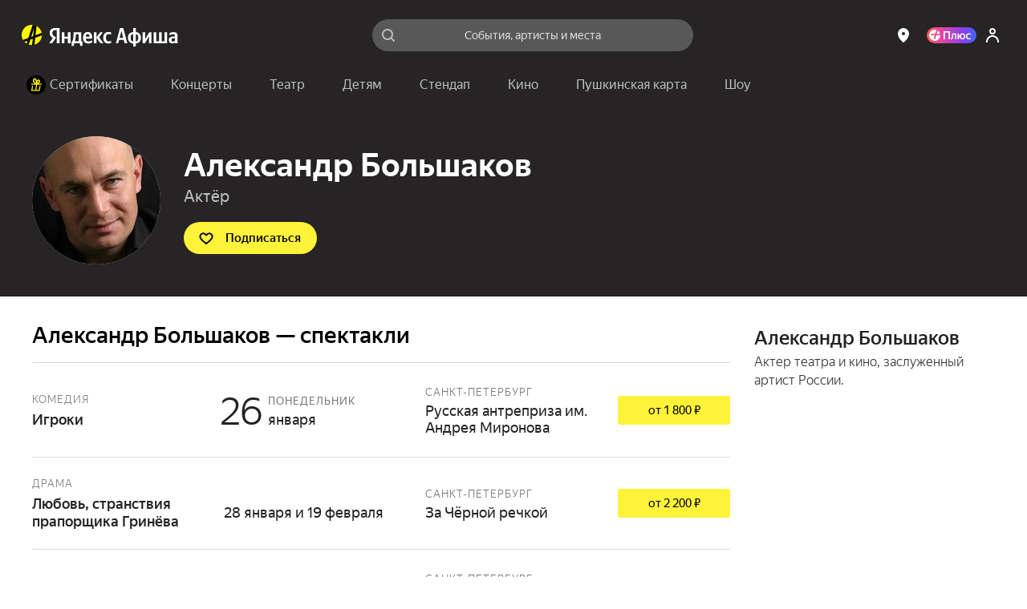

--- FILE ---
content_type: text/html; charset=utf-8
request_url: https://afisha.yandex.ru/artist/aleksandr-bolshakov?city=tambov
body_size: 72600
content:
<!DOCTYPE html><html class="b-page__root i-ua_js_no i-ua_css_standard" lang="ru"><head><meta charset="utf-8"/><meta http-equiv="X-UA-Compatible" content="IE=edge"/><title>Александр Большаков – афиша событий на 2026–2027 год</title><script nonce="YoF/kwL+qutApI+c1zL76g==">;(function(d,e,c,r){e=d.documentElement;c="className";r="replace";e[c]=e[c][r]("i-ua_js_no","i-ua_js_yes");if(d.compatMode!="CSS1Compat")e[c]=e[c][r]("i-ua_css_standart","i-ua_css_quirks")})(document);;(function(d,e,c,n,w,v,f){e=d.documentElement;c="className";n="createElementNS";f="firstChild";w="http://www.w3.org/2000/svg";e[c]+=" i-ua_svg_"+(!!d[n]&&!!d[n](w,"svg").createSVGRect?"yes":"no");v=d.createElement("div");v.innerHTML="<svg/>";e[c]+=" i-ua_inlinesvg_"+((v[f]&&v[f].namespaceURI)==w?"yes":"no");})(document);;(function(d,e,p){e=d.documentElement;p="placeholder";e.className+=" i-ua_"+p+(p in d.createElement("input")?"_yes":"_no")})(document);</script><meta name="viewport" content="width=device-width"/><script class="rum-counter" nonce="YoF/kwL+qutApI+c1zL76g==">!function(i,t){if(i.Ya=i.Ya||{},Ya.Rum)throw new Error("Rum: interface is already defined");var n=i.performance,e=n&&n.timing&&n.timing.navigationStart||Ya.startPageLoad||+new Date,s=i.requestAnimationFrame;Ya.Rum={enabled:!!n,vsStart:document.visibilityState,vsChanged:!1,_defTimes:[],_defRes:[],_deltaMarks:{},_markListeners:{},_settings:{},_vars:{},init:function(i,t){this._settings=i,this._vars=t},getTime:n&&n.now?function(){return n.now()}:Date.now?function(){return Date.now()-e}:function(){return new Date-e},time:function(i){this._deltaMarks[i]=[this.getTime()]},timeEnd:function(i,t){var n=this._deltaMarks[i];n&&0!==n.length&&n.push(this.getTime(),t)},sendTimeMark:function(i,t,n,e){void 0===t&&(t=this.getTime()),this._defTimes.push([i,t,e]),this.mark(i,t)},sendResTiming:function(i,t){this._defRes.push([i,t])},sendRaf:function(i){var t=this.getSetting("forcePaintTimeSending");if(s&&(t||!this.isVisibilityChanged())){var n=this,e="2616."+i;s(function(){!t&&n.isVisibilityChanged()||(n.getSetting("sendFirstRaf")&&n.sendTimeMark(e+".205"),s(function(){!t&&n.isVisibilityChanged()||n.sendTimeMark(e+".1928")}))})}},isVisibilityChanged:function(){return this.vsStart&&("visible"!==this.vsStart||this.vsChanged)},mark:n&&n.mark?function(i,t){n.mark(i+(t?": "+t:""))}:function(){},getSetting:function(i){var t=this._settings[i];return null===t?null:t||""},on:function(i,t){"function"==typeof t&&(this._markListeners[i]=this._markListeners[i]||[]).push(t)},sendTrafficData:function(){},finalizeLayoutShiftScore:function(){},finalizeLargestContentfulPaint:function(){}},document.addEventListener&&document.addEventListener("visibilitychange",function i(){Ya.Rum.vsChanged=!0,document.removeEventListener("visibilitychange",i)})}(window);
!function(){if(window.PerformanceLongTaskTiming){var e=function(e,n){return(e=e.concat(n)).length>300&&(e=e.slice(e.length-300)),e},n=Ya.Rum._tti={events:[],eventsAfterTTI:[],fired:!1,observer:new PerformanceObserver(function(r){var t=r.getEntries();n.events=e(n.events,t),n.fired&&(n.eventsAfterTTI=e(n.eventsAfterTTI,t))})};n.observer.observe({entryTypes:["longtask"]})}}();
Ya.Rum.observeDOMNode=window.IntersectionObserver?function(e,i,n){var t=this,o=Ya.Rum.getSetting("forcePaintTimeSending");!function r(){if(o||!t.isVisibilityChanged()){var s="string"==typeof i?document.querySelector(i):i;s?new IntersectionObserver(function(i,n){!o&&t.isVisibilityChanged()||(Ya.Rum.sendTimeMark(e),n.unobserve(s))},n).observe(s):setTimeout(r,100)}}()}:function(){};
!function(){var e,t=[];function n(){var n=Ya.Rum.getSetting("clck"),i=t.join("\r\n");if(t=[],e=null,n&&!(navigator.sendBeacon&&Ya.Rum.getSetting("beacon")&&navigator.sendBeacon(n,i))){var a=new XMLHttpRequest;a.open("POST",n),a.send(i)}}Ya.Rum.send=function(i,a,o,s,g,u,r){clearTimeout(e);var m=Ya.Rum.getSetting("slots"),c=Ya.Rum.getSetting("experiments"),v=["/reqid="+Ya.Rum.getSetting("reqid"),r?"/"+r.join("/"):"",a?"/path="+a:"",g?"/events="+g:"",m?"/slots="+m.join(";"):"",c?"/experiments="+c.join(";"):"",o?"/vars="+o:"","/cts="+(new Date).getTime(),"/*"];t.push(v.join("")),t.length<42?e=setTimeout(n,15):n()}}();
Ya.Rum.init({beacon: !!navigator.sendBeacon,clck: 'https://yandex.ru/clck/click',reqid: '1769264863624489-3922984747021201237',sendClientUa: true,sendBeforeBemInited: true,sendUrlInResTiming: true,sendAutoResTiming: true,sendAutoElementTiming: true,sendFirstRaf: true,}, {'287': '13','143': '28.30.2048.154','-project': 'Afisha','-page': 'person','-env': 'production','-platform': 'desktop','-version': '516.0.0','-additional': '{"bundleType":"desktop","ab":"dont_give_up=on;show_flat_order_info=yes;replace_client_key=6f39671c-5112-4e7e-ba28-ba0850ac895e;hallplan_cache_ttl=30000;plus_movie_upsale_holidays_texts=off;hallscheme_marks_clustering=on;new_calendar=on;import_schedules_disable=on;import_schedules_disable_ids=belcantofund,meloman,afishanovgorod,yeltsin-center,yeltsin_center,sputnik8,claustrophobia,top-kvestov,top_kvestov,kinopoisk,kinoplatform,afisha,yabilet-other,yabilet_other,kinopasta,kinopasta-kz,kinopasta-ru,kinopasta-spb,kinopasta-russia,kinopasta-msk,kinopasta_kz,kinopasta_ru,kinopasta_spb,kinopasta_russia,kinopasta_msk,yabilet-movie,yabilet_movie,yabilet;high_demand_event_ids=671229,671250,671251,671248,671254,671252,682983,701961,714651,715101,74315,62343,72460,1239,671258,749642,749641,753870,764105,764254,764105;cheburashka_seats_ids=400103,347642,474019;hide_rating_ids=668d4d367c82470052dbda9b,66e3d9ac221a25004ab007b0,66c85dcd4b3a7000519f5e28;iterative_loader=on;punk_seats_ids=431483,431302;google_pay_kz=off;google_pay_merchant_id=774382388513650245;promocode_debounce_timeout=1000;show_react_events_page=on;mamm_events=516313, 654425;mamm_venue=70646;percent_earn_up_to=50;afisha_white_list=off;show_vtb_discount_promo=on;disable_spending_monzana_points_at_dinamo=off;main_page_selections=expand_collapsed;cold_start=off;bat_seats_ids=571963;show_react_main_page=on;rubric_top_events_theatre_and_kids=kids;promo_fullscreen=on;update_personal_data=on;hide_support_button_goapp=off;hallplan_chunk_drawing=off;hallplan_chunk_drawing_goapp=off;split_psp=on;ml_selections_sort=on;user_popup_support=on;hide_buy_ticket_button_events=6830813b221a250052c23de8,683096bbecb85d0052d98573,6830970561be7b0048f1c85d,6830974cecb85d0052d98586;checkout_kinopoisk_banner=on;redesign_refund=on;show_react_selection_page=on;show_nearby_help_link=on;ml_main_page_filter_sort=on;ai_assistant_for_staff=on;ai_assistant_for_users=off;ai_assistant_for_puids=40040032,1912215026,655496751,1141564468,1472634170,374956698,417202080,3231105,1221348586,826031223,460429409,47286188;ai_assistant_daily_limit=50;refund_insurance=on;show_react_search_page=off;plus-sale-block-enabled=enabled;update_payment_way_new=on;ml_rubrics_sort=on;discount_info_under_payment_variant=on;event_mini_promo_banner_login_required=off;should_hide_subscription_popup=on;plus_paywall_enabled=on;show_nearby_help_link_touch=on;update_awaiting_order_payment_way_new=on"}','-url': window.location.href,});</script><script class="error-counter" nonce="YoF/kwL+qutApI+c1zL76g==">!function(n){if(!n.Ya||!Ya.Rum)throw new Error("Rum: interface is not defined");var t=Ya.Rum;t.getSetting=function(n){var e=t._settings[n];return null===e?null:e||""}}(window);
!function(e){var r={client:["690.2354",-1,100,0],uncaught:["690.2361",100,10,0],external:["690.2854",100,10,0],script:["690.2609",100,10,0]},n={};e.ERROR_LEVEL={INFO:"info",DEBUG:"debug",WARN:"warn",ERROR:"error",FATAL:"fatal"},e._errorSettings={clck:"https://yandex.ru/clck/click",beacon:!0,project:"unknown",page:"",env:"",experiments:[],additional:{},platform:"",region:"",level:"",version:"",preventError:!1,unhandledRejection:!1,debug:!1,limits:{},silent:{},filters:{}};var t=!1;function o(e,r){for(var n in r)r.hasOwnProperty(n)&&(e[n]=r[n]);return e}function i(e){return"boolean"==typeof e&&(e=+e),"number"==typeof e?e+"":null}e.initErrors=function(r){o(e._errorSettings,r),t||(window.addEventListener?(window.addEventListener("error",a),"Promise"in window&&e._errorSettings.unhandledRejection&&window.addEventListener("unhandledrejection",function(e){var r,n=e.reason;if(n){if(n.stack&&n.message)r=n.message;else if("[object Event]"===(r=String(n)))r="event.type: "+n.type;else if("[object Object]"===r)try{r=JSON.stringify(n)}catch(e){r="unknown object"}a({message:"Unhandled rejection: "+r,stack:n.stack})}})):window.onerror=function(e,r,n,t,o){a({error:o||new Error(e||"Empty error"),message:e,lineno:n,colno:t,filename:r})},t=!0)},e.updateErrors=function(r){o(e._errorSettings,r)},e._handleError=function(t,i){var a,s,l=e._errorSettings;if(l.preventError&&t.preventDefault&&t.preventDefault(),i)a=t,s="client";else{a=e._normalizeError(t),s=a.type;var c=l.onError;"function"==typeof c&&c(a);var u=l.transform;"function"==typeof u&&(a=u(a))}var d=r[s][1];"number"==typeof l.limits[s]&&(d=l.limits[s]);var m=r[s][2];"number"==typeof l.silent[s]&&(m=l.silent[s]);var f=r[s][3];if(f<d||-1===d){a.path=r[s][0];var p="";try{var v=o({},l.additional);p=JSON.stringify(o(v,a.additional))}catch(e){l.debug&&window.console&&console.error("[error-counter] json.stringify:",e)}var g=function(){n[a.message]=!1,e._sendError(a,{additional:p,silent:f<m||-1===m?"no":"yes",isCustom:Boolean(i)}),r[s][3]++}.bind(this);if(void 0===l.throttleSend)g();else{if(n[a.message])return;n[a.message]=!0,setTimeout(g,l.throttleSend)}}},e._baseNormalizeError=function(e){var r=(e=e||{}).filename||e.fileName||"",n=e.error&&e.error.stack||e.stack||"",t=e.message||"";return{file:r,line:e.lineno||e.lineNumber,col:e.colno||e.colNumber,stack:n,message:t}},e._normalizeError=function(r){var n=e._baseNormalizeError(r),t="uncaught",o=e._isExternalError(n.file,n.message,n.stack),i="",a="";return o.hasExternal?(t="external",i=o.common,a=o.custom):/^Script error\.?$/.test(n.message)&&(t="script"),n.external=i,n.externalCustom=a,n.type=t,n},e._sendError=function(r,n){n=n||{};var t=e._errorSettings,o=t.experiments.length?t.experiments.join(";"):"",a={"-url":r.file,"-line":r.line,"-col":r.col,"-stack":r.stack,"-env":t.env,"-msg":r.message,"-external":r.external,"-externalCustom":r.externalCustom,"-project":t.project,"-service":r.service,"-page":r.page||t.page,"-platform":t.platform,"-level":r.level,"-experiments":o,"-version":t.version,"-region":t.region,"-source":r.source,"-sourceMethod":r.sourceMethod,"-type":n.isCustom?r.type:"","-block":r.block,"-method":r.method,"-additional":n.additional,"-adb":i(Ya.blocker)||i(t.blocker),"-ua":navigator.userAgent,"-silent":n.silent,"-ts":+new Date};t.debug&&window.console&&console.error("[error-counter]",a),e.send(null,r.path,function(e){var r=[];for(var n in e)e.hasOwnProperty(n)&&(e[n]||0===e[n])&&r.push(n+"="+encodeURIComponent(e[n]).replace(/\*/g,"%2A"));return r.join(",")}(a),null,null,null,null)};var a=function(e){Ya.Rum._handleError(e,!1)}}(Ya.Rum);
!function(e){var r={url:{0:/(miscellaneous|extension)_bindings/,1:/^chrome:/,2:/kaspersky-labs\.com\//,3:/^(?:moz|chrome)-extension:\/\//,4:/^file:/,5:/^resource:\/\//,6:/webnetc\.top/,7:/local\.adguard\.com/},message:{0:/__adgRemoveDirect/,1:/Content Security Policy/,2:/vid_mate_check/,3:/ucapi/,4:/Access is denied/i,5:/^Uncaught SecurityError/i,6:/__ybro/,7:/__show__deepen/,8:/ntp is not defined/,9:/Cannot set property 'install' of undefined/,10:/NS_ERROR/,11:/Error loading script/,12:/^TypeError: undefined is not a function$/,13:/__firefox__\.(?:favicons|metadata|reader|searchQueryForField|searchLoginField)/},stack:{0:/(?:moz|chrome)-extension:\/\//,1:/adguard.*\.user\.js/i}};function n(e,r){if(e&&r){var n=[];for(var o in r)r.hasOwnProperty(o)&&r[o].test(e)&&n.push(o);return n.join("_")}}function o(e,o){var i,t=[];for(var s in r)r.hasOwnProperty(s)&&(i=n(e[s],o[s]))&&t.push(s+"~"+i);return t.join(";")}e._isExternalError=function(n,i,t){var s=e._errorSettings.filters||{},a={url:(n||"")+"",message:(i||"")+"",stack:(t||"")+""},c=o(a,r),u=o(a,s);return{common:c,custom:u,hasExternal:!(!c&&!u)}}}(Ya.Rum);
!function(){"use strict";var t;(t=Ya.Rum).logAjaxError=function(a,i,o,n){a.type="network",a.additional=a.additional||{},"timeout"===o?a.additional.timeout=1:i.status&&(a.additional.status=i.status),t.logError(a,n)}}();
Ya.Rum.initErrors({"project":"afisha","page":"person","platform":"desktop","version":"516.0.0","blocker":false,"unhandledRejection":true,"region":13,"experiments":["dont_give_up:on","show_flat_order_info:yes","replace_client_key:6f39671c-5112-4e7e-ba28-ba0850ac895e","hallplan_cache_ttl:30000","plus_movie_upsale_holidays_texts:off","hallscheme_marks_clustering:on","new_calendar:on","import_schedules_disable:on","import_schedules_disable_ids:belcantofund,meloman,afishanovgorod,yeltsin-center,yeltsin_center,sputnik8,claustrophobia,top-kvestov,top_kvestov,kinopoisk,kinoplatform,afisha,yabilet-other,yabilet_other,kinopasta,kinopasta-kz,kinopasta-ru,kinopasta-spb,kinopasta-russia,kinopasta-msk,kinopasta_kz,kinopasta_ru,kinopasta_spb,kinopasta_russia,kinopasta_msk,yabilet-movie,yabilet_movie,yabilet","high_demand_event_ids:671229,671250,671251,671248,671254,671252,682983,701961,714651,715101,74315,62343,72460,1239,671258,749642,749641,753870,764105,764254,764105","cheburashka_seats_ids:400103,347642,474019","hide_rating_ids:668d4d367c82470052dbda9b,66e3d9ac221a25004ab007b0,66c85dcd4b3a7000519f5e28","iterative_loader:on","punk_seats_ids:431483,431302","google_pay_kz:off","google_pay_merchant_id:774382388513650245","promocode_debounce_timeout:1000","show_react_events_page:on","mamm_events:516313, 654425","mamm_venue:70646","percent_earn_up_to:50","afisha_white_list:off","show_vtb_discount_promo:on","disable_spending_monzana_points_at_dinamo:off","main_page_selections:expand_collapsed","cold_start:off","bat_seats_ids:571963","show_react_main_page:on","rubric_top_events_theatre_and_kids:kids","promo_fullscreen:on","update_personal_data:on","hide_support_button_goapp:off","hallplan_chunk_drawing:off","hallplan_chunk_drawing_goapp:off","split_psp:on","ml_selections_sort:on","user_popup_support:on","hide_buy_ticket_button_events:6830813b221a250052c23de8,683096bbecb85d0052d98573,6830970561be7b0048f1c85d,6830974cecb85d0052d98586","checkout_kinopoisk_banner:on","redesign_refund:on","show_react_selection_page:on","show_nearby_help_link:on","ml_main_page_filter_sort:on","ai_assistant_for_staff:on","ai_assistant_for_users:off","ai_assistant_for_puids:40040032,1912215026,655496751,1141564468,1472634170,374956698,417202080,3231105,1221348586,826031223,460429409,47286188","ai_assistant_daily_limit:50","refund_insurance:on","show_react_search_page:off","plus-sale-block-enabled:enabled","update_payment_way_new:on","ml_rubrics_sort:on","discount_info_under_payment_variant:on","event_mini_promo_banner_login_required:off","should_hide_subscription_popup:on","plus_paywall_enabled:on","show_nearby_help_link_touch:on","update_awaiting_order_payment_way_new:on"]});</script><script nonce="YoF/kwL+qutApI+c1zL76g==">(()=>{var t={935:(t,e,i)=>{"use strict";var s=i(238);class o{constructor(t){this._params=t,this._domElem=document.getElementById(t.id);let e=t["data-test-id"];e&&(this._domElem.dataset.testId=e),this._loadStartTime=Date.now(),this._shown=!1,this._scrollingElement=this._getScrollingElement(),this._onScroll=(0,s.nF)(this._onScroll.bind(this),200),this._onResize=this._onResize.bind(this),this._watchForDestruct()}init(){this._shouldShowBanner()&&this._render(),this._attachEvents()}_attachEvents(){this._scrollingElement.addEventListener("scroll",this._onScroll),window.addEventListener("resize",this._onResize)}_detachEvents(){this._scrollingElement.removeEventListener("scroll",this._onScroll),window.removeEventListener("resize",this._onResize)}destruct(){let{storage:t}=window.Ya.Afisha.Adfox;t&&t.includes(this._params.id)&&t.remove(this._params.id),this._detachEvents(),clearInterval(this._destructInterval),this._domElem=null}_watchForDestruct(){this._destructInterval=setInterval(()=>{document.body.contains(this._domElem)||this.destruct()},5)}_patchAfishaProfit(){let t=(Array.from((this._domElem.children.item(0)||{}).classList||[]).find(t=>t.startsWith("yandex_rtb_R-A-"))||"").replace("yandex_rtb_","");if(!t)return;this._isAfishaProfit=!0;let{metrikaContext:e}=this._params;e&&Array.isArray(e)&&e.push("afisha-profit",t),e&&this._trackAdvert("show")}_shouldShowBanner(){if(this._shown)return!1;let{maxWidth:t}=this._params;return!t||!(t<window.innerWidth)}_onResize(){this._shouldShowBanner()&&this._render()}_render(){let{id:t,ownerId:e,bannerParams:i,nonce:o,metrikaContext:n}=this._params,r={containerId:t,ownerId:e,params:i,cspNonce:o,onRender:()=>this._onRender(),onError:()=>this._onAbort(),onStub:()=>this._onAbort()};n&&(0,s.HT)(["advert",...n,"show",1]),(window.yaContextCb||(window.yaContextCb=[])).push(()=>{try{window.Ya.adfoxCode.create(r)}catch(t){console.error(t)}}),this._shown=!0}_onRender(){if(this._rendered)return;this._patchAfishaProfit(),this._rendered=!0;let{metrikaContext:t}=this._params;if(t&&this._trackTiming("loaded"),this._params.bannerParams&&this._params.bannerParams.isTopBanner){this._removeClasses(["page-content_with_adfox_margin_yes"]);let t=document.querySelector(".b-page__page-header-compact");t&&t.classList.add("b-page__page-header-compact_with_adfox_margin_yes")}if(this._domElem.classList.remove("adfox_shown_no"),this._domElem.classList.add("adfox_shown_yes"),this._params.isSticky){let t=document.querySelector(".adfox-sticky-react");t&&t.contains(this._domElem)&&t.classList.remove("adfox_shown_no")}}_onAbort(){let{metrikaContext:t}=this._params;this._domElem.classList.remove("adfox_shown_yes"),this._domElem.classList.add("adfox_shown_no"),this._params.bannerParams&&this._params.bannerParams.isTopBanner&&this._removeClasses(["b-page__page-header-compact_with_adfox_margin_yes","page-content_with_adfox_margin_yes"]),t&&this._trackTiming("aborted")}_getScrollingElement(){let t=document.querySelector(".page-modal__modal");return t&&t.contains(this._domElem)?t:window.document}_onScroll(){let t=this._calcVisiblePercent();t>0&&!this._scrollLogged&&(this._scrollLogged=!0,this._trackAdvert("scroll")),t>=.5?this._onShow():this._onHide()}_calcVisiblePercent(){let{top:t,right:e,bottom:i,left:s}=this._domElem.getBoundingClientRect(),o=e-s,n=i-t,r=this._calcVisibleSize(window.innerWidth,s,e);return r/o*(this._calcVisibleSize(window.innerHeight,t,i)/n)}_calcVisibleSize(t,e,i){return e>t||i<=0?0:e<0?Math.min(i,t):Math.min(t-e,i-e,t)}_onShow(){this._onShowTimeoutId||(this._onShowTimeoutId=setTimeout(()=>{this._trackAdShow()},2e3))}_onHide(){clearTimeout(this._onShowTimeoutId),this._onShowTimeoutId=null}_removeClasses(t=[]){t.forEach(t=>{let e=document.querySelector(`.${t}`);e&&e.classList.remove(t)})}_trackAdShow(){this._loggedScroll50||(this._loggedScroll50=!0,this._detachEvents(),clearTimeout(this._onShowTimeoutId),this._onShowTimeoutId=null,this._trackAdvert("scroll50"))}_trackAdvert(t){let e=this._params.metrikaContext||[];(0,s.HT)(["advert",...e,t])}_trackTiming(t){let e=this._params.metrikaContext||[];(0,s.HT)(["timing",...e,t,Date.now()-this._loadStartTime])}}window.yaContextCb=window.yaContextCb||[],window.Ya=window.Ya||{},window.Ya.Afisha=window.Ya.Afisha||{},window.Ya.Afisha.Adfox={render:function(t){window.Ya.Afisha.Adfox.storage.includes(t.id)||(window.Ya.Afisha.Adfox.storage.add(t.id),new o(t).init())}},window.Ya.Afisha.Adfox.storage={ids:[],includes(t){return this.ids.includes(t)},add(t){this.ids.push(t)},remove(t){this.ids=this.ids.filter(e=>e!==t)}}},806:(t,e,i)=>{"use strict";var s=i(898),o=i(238);class n{constructor(t,e){this._params=t,this._createAltBanner=e,this._loadStartTime=Date.now(),this._domElem=document.getElementById(t.id),this._scrollingElement=this._getScrollingElement(),this._isResponseRecieved=!1,this._onScroll=(0,o.nF)(this._onScroll.bind(this),200),this._watchForDestruct(),this._trackAdvert("show")}_attachEvents(){this._scrollingElement.addEventListener("scroll",this._onScroll),window.addEventListener("resize",this._onScroll)}_detachEvents(){this._scrollingElement.removeEventListener("scroll",this._onScroll),window.removeEventListener("resize",this._onScroll)}destruct(){this._detachEvents(),clearTimeout(this._onShowTimeoutId),clearTimeout(this._responseAwaitTimeoutId),clearInterval(this._destructInterval),this._isResponseRecieved=!0,this._domElem.classList.remove("afisha-profit_skeleton_yes","afisha-profit_shown_yes"),this._domElem.classList.add("afisha-profit_shown_no"),this._domElem=null,this._scrollingElement=null}_watchForDestruct(){this._destructInterval=setInterval(()=>{document.body.contains(this._domElem)||this.destruct()},5e3),this._responseAwaitTimeoutId=setInterval(()=>{this._isResponseRecieved||this.destruct()},6e4)}render(){let{id:t,bannerId:e,statId:i,extParams:s,nonce:o}=this._params;(window.yaContextCb||(window.yaContextCb=[])).push(()=>{window.Ya.Context.AdvManager.render({renderTo:t,blockId:e,statId:i,extParams:s,cspNonce:o,onRender:this._onRender.bind(this),onError:this._onError.bind(this)},this._createAltBanner?()=>{this._createAltBanner(),this.destruct()}:this._onError.bind(this))})}_onRender(){this._rendered||(this._rendered=!0,this._isResponseRecieved=!0,this._trackTiming("loaded"),this._domElem&&(this._domElem.classList.remove("afisha-profit_shown_no","afisha-profit_skeleton_yes"),this._domElem.classList.add("afisha-profit_shown_yes")),this._attachEvents(),this._onScroll())}_onError(){this._isResponseRecieved=!0,this._domElem.classList.remove("afisha-profit_skeleton_yes","afisha-profit_shown_yes"),this._domElem.classList.add("afisha-profit_shown_no"),this._trackTiming("aborted")}_getScrollingElement(){let t=document.querySelector(".page-modal__modal");return t&&t.contains(this._domElem)?t:window.document}_onScroll(){let t=this._calcVisiblePercent();t>0&&!this._scrollLogged&&(this._scrollLogged=!0,this._trackAdvert("scroll")),t>=.5?this._onShow():this._onHide()}_calcVisiblePercent(){let{top:t,right:e,bottom:i,left:s}=this._domElem.getBoundingClientRect(),o=e-s,n=i-t,r=this._calcVisibleSize(window.innerWidth,s,e);return r/o*(this._calcVisibleSize(window.innerHeight,t,i)/n)}_calcVisibleSize(t,e,i){return e>t||i<=0?0:e<0?Math.min(i,t):Math.min(t-e,i-e,t)}_onShow(){this._onShowTimeoutId||(this._onShowTimeoutId=setTimeout(()=>{this._trackAdShow()},2e3))}_onHide(){clearTimeout(this._onShowTimeoutId),this._onShowTimeoutId=null}_trackAdShow(){this._loggedScroll50||(this._loggedScroll50=!0,this._detachEvents(),clearTimeout(this._onShowTimeoutId),this._onShowTimeoutId=null,this._trackAdvert("scroll50"))}_trackAdvert(t){let e=this._params.metrikaContext||[];(0,o.HT)(["advert",...e,t])}_trackTiming(t){let e=this._params.metrikaContext||[];(0,o.HT)(["timing",...e,t,Date.now()-this._loadStartTime])}}window.Ya=window.Ya||{},window.Ya.Afisha=window.Ya.Afisha||{},window.Ya.Afisha.AfishaProfit={render:function(t,e){let i=0;!function t(s,o){i++;let r=new n(s,o&&!!o.length&&i<e.length+1&&t.bind(this,o[i-1],o[i]));a(()=>r.render())}(t,e)}};let r=window.yaContextCb||(window.yaContextCb=[]),a=(0,s.A)(r)},64:()=>{window.Ya=window.Ya||{},window.Ya.Afisha=window.Ya.Afisha||{},window.Ya.Afisha.asyncQueue=window.Ya.Afisha.asyncQueue||function(){let t=[],e=0,i=setTimeout;function s(){if(0===t.length||e>0)return;e++;let o=Ya.Rum.getTime(),n=o;for(;t.length>0&&n-o<30;){let e=t.shift();try{e.fn.call(e.ctx||null),Ya.Afisha.asyncQueue.debug&&console.log("Executed "+e.name+", time: "+(Ya.Rum.getTime()-n))}catch(t){}if(n=Ya.Rum.getTime(),t.length>0&&t[0].isLongTask)break}t.length>0&&i(s,0),e--}return{push:function(e){e.isHighPriority?t.unshift(e):t.push(e),1===t.length&&i(s,0)},execute:s}}()},238:(t,e,i)=>{"use strict";i.d(e,{HT:()=>a,nF:()=>r});var s=i(898);let o="undefined"==typeof window?[]:window.afisha_metrika_callbacks||(window.afisha_metrika_callbacks=[]),n=(0,s.A)(o);function r(t,e,i){let s=null;return(...o)=>{s||(s=setTimeout(()=>{t.apply(i,o),s=null},e))}}function a(t){n(()=>{window&&window.BEM.channel("metrika").trigger("set-param",{param:t})})}},898:(t,e,i)=>{"use strict";function s(t,e){let i=!1,s=[];if(e&&e())i=!0;else{let e=()=>{i=!0,s.forEach(t=>t()),s=[],setTimeout(()=>{let i=t.indexOf(e);i>-1&&t.splice(i,1)},100)};t.push(e)}return t=>{i?t():s.push(t)}}i.d(e,{A:()=>s})}},e={};function i(s){var o=e[s];if(void 0!==o)return o.exports;var n=e[s]={exports:{}};return t[s](n,n.exports,i),n.exports}i.d=(t,e)=>{for(var s in e)i.o(e,s)&&!i.o(t,s)&&Object.defineProperty(t,s,{enumerable:!0,get:e[s]})},i.o=(t,e)=>Object.prototype.hasOwnProperty.call(t,e),i(64),i(935),i(806)})();
//# sourceMappingURL=inline-desktop.js.map</script><style nonce="YoF/kwL+qutApI+c1zL76g==">@charset "UTF-8";[touch-action=auto]{touch-action:auto}[touch-action=pan-y]{touch-action:pan-y}[touch-action=pan-x]{touch-action:pan-x}[touch-action="pan-x pan-y"],[touch-action="pan-y pan-x"]{touch-action:pan-x pan-y}.popup__content{box-sizing:border-box;height:100%;margin:0;padding:4px 8px;position:relative;z-index:10}.popup__content:focus{outline:none}.icon{background-position:50%;background-repeat:no-repeat;display:inline-block}.icon:after{content:"\00A0";visibility:hidden}.icon{background-size:contain}.icon_type_cross-red{background-image:url([data-uri])}.icon_type_cross-red.icon_size_12x12{height:12px;width:12px}.notification__inner{background:#000000a6;border-radius:3px;color:#fff;display:inline-block;font-size:13px;line-height:15px;padding:7px 10px;pointer-events:auto;position:relative}.notification__message{margin-right:22px;text-align:left}.notification__message .link,.notification__message .link:visited{color:#fff;text-decoration:underline}.notification__message .link.link_hovered_yes{color:#c00}.link__inner{color:inherit}.link__icon~.link__inner{margin-left:5px}@font-face{font-display:fallback;font-family:YS Text;font-style:normal;font-weight:300;src:local("YS Text Light");src:url(https://yastatic.net/s3/afisha-frontend/static/_/f37e38d01e09fcb603ac.woff2) format("woff2"),url(https://yastatic.net/s3/afisha-frontend/static/_/5a6df8fdaa0e17b59365.woff) format("woff"),url(https://yastatic.net/s3/afisha-frontend/static/_/b30e94cbe0c1e438d3b7.ttf) format("truetype")}.i-font_face_ys-text-light{font-weight:300}@font-face{font-display:fallback;font-family:YS Text;font-style:normal;font-weight:400;src:local("YS Text Regular");src:url(https://yastatic.net/s3/afisha-frontend/static/_/3e4b331402e9a05da640.woff2) format("woff2"),url(https://yastatic.net/s3/afisha-frontend/static/_/1f77cb2258acfcf118f0.woff) format("woff"),url(https://yastatic.net/s3/afisha-frontend/static/_/6c6cdccec8858d6f2159.ttf) format("truetype")}.i-font_face_ys-text-light,.i-font_face_ys-text-regular{font-family:YS Text,sans-serif;font-stretch:normal;font-style:normal}.i-font_face_ys-text-regular{font-weight:400}@font-face{font-display:fallback;font-family:YS Text;font-style:normal;font-weight:500;src:local("YS Text Medium");src:url(https://yastatic.net/s3/afisha-frontend/static/_/62c59f11db4eb56eb9e4.woff2) format("woff2"),url(https://yastatic.net/s3/afisha-frontend/static/_/bbf9b95cef6739dd19ad.woff) format("woff"),url(https://yastatic.net/s3/afisha-frontend/static/_/7a26a876b66f60860daf.ttf) format("truetype")}.i-font_face_ys-text-medium{font-weight:500}@font-face{font-display:fallback;font-family:YS Text;font-style:normal;font-weight:700;src:local("YS Text Bold");src:url(https://yastatic.net/s3/afisha-frontend/static/_/31446517c91e61161644.woff2) format("woff2"),url(https://yastatic.net/s3/afisha-frontend/static/_/130c06ee75245a3e0d8a.woff) format("woff"),url(https://yastatic.net/s3/afisha-frontend/static/_/b2e6550fc87391793b17.ttf) format("truetype")}.i-font_face_ys-text-bold,.i-font_face_ys-text-medium{font-family:YS Text,sans-serif;font-stretch:normal;font-style:normal}.i-font_face_ys-text-bold{font-weight:700}.promo-action-timer-frames__frame{align-items:center;background-color:#fff;border-radius:3px;color:#000;display:flex;font-size:26px;font-weight:700;height:44px;justify-content:center;line-height:46px;width:40px}.promo-action-timer-frames__frame:first-child{margin-right:8px}.promo-action-timer-frames__frame_theme_elki{background-color:#0c251c80;color:#fff;height:50px;width:46px}.promo-action-timer-frames__frame_theme_theatre{background-color:#0d1f3080;color:#fff;height:50px;width:46px}.promo-action-timer-frames__frame_theme_concert{background-color:#0000001a;color:#000;height:50px;width:46px}.promo-action-timer-frames__frame_theme_video{background-color:#000000b3;color:#fff;height:50px;width:46px}.promo-action-timer__separator{align-items:center;align-self:center;display:flex;flex-direction:column;font-weight:500;height:44px;justify-content:center;position:relative;width:30px}.promo-action-timer__separator:after,.promo-action-timer__separator:before{background-color:#000;border-radius:50%;content:"";display:block;height:6px;width:6px}.promo-action-timer__separator:before{margin-bottom:4px}.event-promo-action-banner-content__promocodes{align-items:center;display:flex;flex-shrink:0;justify-content:flex-start}.event-promo-action-banner-content__promocode:not(:last-child){margin-right:12px}.event-promo-action-banner-content__image{background:url(https://yastatic.net/s3/afisha-frontend/static/_/2516166901f89797861e.svg) no-repeat 50%;background-size:contain;flex-shrink:0;height:80px;margin:4px 24px 4px 0;width:80px}.event-promo-action-banner-content__base-content{align-items:center;display:flex}.event-promo-action-banner-content__promo-title{font-weight:700}.event-promo-action-banner-content__timer-info{align-items:flex-start;display:flex}.event-promo-action-banner-content__timer .promo-action-timer-frames__frame{border-radius:7px}.event-promo-action-banner-content__text{font-size:13px;letter-spacing:-.15px;line-height:15px;margin-left:15px;margin-top:2px;opacity:.4}.event-promo-action-banner-content__agreement{color:#000;margin-bottom:0;margin-top:0;padding:0 30px;text-align:right}.event-promo-action-banner-content__agreement,.event-promo-action-banner-content__agreement a{font-size:14px;font-style:normal;font-weight:400;letter-spacing:-.14px;line-height:18px;text-align:center}.event-promo-action-banner-content__agreement a{color:#00000080;margin-left:4px;outline:0;text-decoration:none;touch-action:manipulation}.event-promo-action-banner-content__agreement a:hover{color:#000;cursor:pointer;transition:color .3s}.event-promo-action-banner-content__container{align-items:center;display:flex;flex-direction:column}.promo-action-popup-sticky__close{background-image:url([data-uri]);background-position:50% 50%;background-repeat:no-repeat;background-size:cover;cursor:pointer;display:block;height:24px;position:absolute;right:0;top:8px;width:24px;z-index:1}.promo-action-popup-sticky__close:hover{background-image:url([data-uri])}.promo-action-popup-sticky__close{height:15px;left:auto;right:15px;top:15px;width:15px}.event-promo-action-banner__sticky{top:0!important}.event-promo-action-banner__sticky.promo-action-popup-sticky_show_no{animation:none}@media (max-width:999px){.event-promo-action-banner__sticky.promo-action-popup-sticky.popup2_visible_yes{display:none}}.grid_type_old .event-promo-action-banner__inner.grid__inner{max-width:none;min-width:0;width:1020px}.event-promo-action-widget-banner__inner{margin:0 auto;max-width:none;min-width:0;width:1020px}.spin2{background-image:url(https://yastatic.net/s3/afisha-frontend/static/_/915cebc25bf6cb386f55.gif);background-image:linear-gradient(90deg,#0000,#0000);border:2px solid #0000;border-radius:100px;box-sizing:border-box;display:none}.spin2:after{content:"\00A0";visibility:hidden}.i-ua_platform_opera .spin2:not(.spin2_progress_yes){display:inline-block;left:0;position:absolute;top:0;visibility:hidden}.grid_type_new .grid__container{min-width:1000px;position:relative}.grid_type_new .grid__inner{margin-left:auto;margin-right:auto;width:1000px}.grid_type_new .grid__main{display:inline-block;vertical-align:top;width:75%}.grid_type_new .grid__main_type_cinema{width:610px}.grid_type_new .grid__sidebar{display:inline-block;vertical-align:top;width:25%}.grid_type_new .grid__sidebar_type_cinema{width:300px}.grid_type_new .grid__col{margin-bottom:30px;margin-right:30px;vertical-align:top}.grid_type_new .grid__col_size_l{width:calc(50% - 30px)}.grid_type_new .grid__col_size_m{width:calc(33.33333% - 30px)}.grid_type_new .grid__col_size_xl{width:calc(66.66666% - 30px)}.grid_type_new .grid__margin-bottom{margin-bottom:30px}.grid_type_new .grid__margin-left{margin-left:30px}.grid_type_new .grid__margin-right{margin-right:30px}.grid_type_new .grid__margin-top{margin-top:30px}.grid_type_new .grid__margin-n-bottom{margin-bottom:-30px}.grid_type_new .grid__margin-n-left{margin-left:-30px}.grid_type_new .grid__margin-n-right{margin-right:0}.grid_type_new .grid__margin-n-top{margin-top:-30px}@media (min-width:1280px){.grid_type_new.grid_adaptive_yes .grid__inner{width:1260px}.grid_type_new .grid__main_type_cinema{width:870px}}.page-modal__background.i-background_active_yes{bottom:0;left:0;position:absolute;right:0;top:0}.b-statcounter{left:-9999px;position:absolute}.YndxBug{z-index:40000}.font-antialiased{text-rendering:optimizeLegibility;-moz-osx-font-smoothing:grayscale;-webkit-font-smoothing:antialiased;-webkit-text-size-adjust:100%;text-size-adjust:100%}.tickets-warning__text{flex:auto;padding:8px 0 7px;text-align:center}.tickets-warning__close{color:#efce36;display:inline-block;flex:none;font-size:30px;line-height:32px;vertical-align:middle;width:16px}.tickets-widget-headliners{background:#f7f7f7;border-bottom:1px solid #e2e2e2;padding:12px 20px;position:relative;text-align:left;z-index:1}.tickets-widget-headliners__title{color:#9c9c9c;font-size:11px;letter-spacing:1px;line-height:17px;margin-bottom:2px;text-transform:uppercase}.tickets-widget-headliners__description{color:#333;font-size:16px;font-weight:700;line-height:19px}.tickets-widget__frame{height:600px;overflow:hidden;position:relative}.tickets-widget__frame div,.tickets-widget__frame iframe{margin:0 auto!important}.tickets-widget__loader{background:#f7f7f7;bottom:0;left:0;position:absolute;right:0;top:0}.tickets-widget__loader_hide_yes{animation:tickets-widget__loader .3s ease-out;animation-fill-mode:forwards}@keyframes tickets-widget__loader{0%{opacity:1}to{opacity:0}}.tickets-widget__logo{background:url([data-uri]) 0 0 no-repeat;height:112px;left:0;margin:auto;position:absolute;right:0;top:169px;width:92px}.tickets-widget__text{color:#999;font-size:17px;letter-spacing:-.43px;line-height:23px;top:315px}.tickets-widget__error,.tickets-widget__text{left:0;position:absolute;right:0;text-align:center}.tickets-widget__error{background:#fff;bottom:0;display:none;top:0}.tickets-widget__error_show_yes{align-items:center;display:flex;flex-direction:column;justify-content:center}.tickets-widget__error:before{background:url([data-uri]) 50% 50% no-repeat;content:"";display:block;height:78px;margin-bottom:18px;width:100%}.tickets-widget__error-title{font-size:21px;font-weight:700;line-height:26px;width:248px}.tickets-widget__error-text{font-size:15px;line-height:20px;margin-top:6px;width:248px}.tickets-widget-modal__widget{margin:0 auto;width:1020px}.page-content{background:#fff;padding-bottom:20px;padding-top:25px;position:relative}.page-content.page-content_has-promo-action_yes{padding-top:728px}.page-content.page-content_has-promo-action_yes.page-content_has-branding_yes{padding-top:816px}.page-content.page-content_has-promo-action_yes.page-content_nspk_yes{padding-top:756px}.person-media-background__media{bottom:0;left:0;position:absolute;right:0;top:0}.person-media-background__media_small_yes{display:none}@supports (filter:blur(19px)){.person-media-background__media_small_yes{display:block}}.person-media-background__image{background:50% 50% no-repeat;background-size:cover;bottom:0;left:0;position:absolute;right:0;top:0}@supports (filter:blur(19px)){.person-media-background__media_small_yes .person-media-background__image{bottom:-19px;filter:blur(19px);left:-19px;right:-19px;top:-19px}}.person-media-background__fade{bottom:0;left:0;opacity:.6;position:absolute;right:0;top:0}.person-media-background__fade:after{background:#000000d9;bottom:0;content:"";left:0;position:absolute;right:0;top:0}.person-heading__background{bottom:0;left:0;position:absolute;right:0;top:0;z-index:1}.person-heading__inner{position:relative;width:100%;z-index:2}.person-heading__content{display:flex;flex-direction:row}.image{border:0;font:0/0 a}.person-heading__text{align-self:center}.person-heading__name{color:#fff;font-size:40px;font-weight:700;line-height:47px;margin:0}.person-heading__description{color:#fff;font-size:20px;line-height:24px;margin-top:3px;opacity:.72}.person-heading__favorite{margin-top:20px}.text-fader__text{overflow:hidden;position:relative}.text-fader__text.text-fader__text_hidden_yes{left:-9999em;max-height:none;position:absolute;top:0}.text-fader_has-more_yes .text-fader__text:after{background:url([data-uri]) 0 0 no-repeat;background-size:50px 22px;bottom:0;content:"";height:22px;position:absolute;right:0;width:50px}.text-fader__more{display:none}.text-fader_has-more_yes .text-fader__more{display:block}.text-markup h4{font-size:18px;font-weight:400;line-height:25px}.text-markup h4,.text-markup p{margin:21px 0 0}.text-markup h4:first-child,.text-markup p:first-child{margin-top:0}.person-seo-description__name{color:#222;font-size:24px;font-weight:500;line-height:30px;margin:0}.person-seo-description__text{color:#333;font-size:16px;font-weight:300;margin-top:3px}.person-seo-description__more{cursor:pointer;font-size:16px;line-height:19px;margin-top:10px}.spin2_size_s{background-position:-2px -44px;font-size:13px;height:28px;line-height:24px;width:28px}.button2__text{display:inline-block;pointer-events:none;position:relative;resize:none;white-space:nowrap}.button-more__loader_hidden_yes{display:none}.button-more__loader .spin2_progress_yes{animation-name:button-more__loader}.button-more__text_hidden_yes,.i-loadable-list__loader{display:none}.i-loadable-list__loader_shown_yes{display:block}.i-loadable-list__progress{display:none}.i-loadable-list__progress_shown_yes{display:block}.i-loadable-list__page{display:block;width:100%}.tags{list-style:none;margin:0;padding:0}.tags__item{display:inline}.person-schedule-place__city{color:#777;font-size:13px;font-weight:300;letter-spacing:1px;line-height:15px;margin-top:3px;text-transform:uppercase}.schedule-date__month{font-size:18px;line-height:21px;margin-top:5px}.schedule-date__date{float:left;font-size:44px;line-height:50px;margin-left:-5px;width:60px}.schedule-date__day{color:#999;font-size:11px;letter-spacing:1px;line-height:12px;margin-top:6px;min-height:12px;text-transform:uppercase}.person-schedule-item__columns{align-items:center;display:flex;flex:1;margin-right:20px}.person-schedule-item__tickets{width:140px}.person-schedule-item__tickets .button2{height:36px;line-height:36px;position:relative;z-index:1}.person-schedule-item__title{box-sizing:border-box;flex:none;margin-bottom:-3px;padding-right:20px;width:33%}.person-schedule-item__date{box-sizing:border-box;color:#222;flex:none;padding-right:20px;width:36%}.person-schedule-item__date .schedule-date_collapsed_no{margin-bottom:-4px}.person-schedule-item__date .schedule-date__date{font-size:47px;font-weight:300;line-height:48px}.person-schedule-item__date .schedule-date__day{color:#777;font-size:13px;height:15px;line-height:15px;margin-top:3px;overflow:hidden;text-overflow:ellipsis;white-space:nowrap}.person-schedule-item__date .schedule-date__day_alert_yes{color:red}.person-schedule-item__place{flex:none;width:31%}.person-schedule-item__passed{color:#999;font-size:15px;text-align:right}.person-schedule-list__title{font-size:28px;font-weight:500;line-height:32px;margin:0 0 17px}.person-schedule-list__item{margin-top:-1px}.person-schedule-list__item:first-child{margin-top:0}.person-schedule-list__more{margin-top:5px;position:relative}.person-schedule-list__more .button-more:after{background:#fff;content:"";height:1px;left:-10px;position:absolute;right:-10px;top:-6px}.person-schedule-list__more .button-more_hidden_yes:after{display:none}.i-slider__inner{overflow:hidden;position:relative;white-space:nowrap;width:auto}.i-slider__item{display:inline-block;vertical-align:top;white-space:normal}.i-slider__stage{position:relative;touch-action:pan-y}.i-slider__stage:after{clear:both;content:".";display:block;height:0;line-height:0;visibility:hidden}.i-slider__stage-outer{overflow:hidden;position:relative;transform:translateZ(0)}.i-slider__item-wrap{float:left;min-height:1px;position:relative;-webkit-tap-highlight-color:transparent;-webkit-touch-callout:none}.overlay__content{position:fixed;z-index:99999}.gallery-popup-item__image{bottom:0;display:block;height:auto;left:0;margin:auto;max-height:100%;max-width:100%;position:absolute;right:0;top:0;width:auto}.gallery-popup-slider__title{display:inline-block;max-width:560px;vertical-align:top}.gallery-popup-slider__counter{display:inline-block;margin-left:30px;vertical-align:top}.i-slider_fullscreen_yes .gallery-popup-slider__items-wrap{bottom:0;height:100%;left:84px;margin:auto;max-height:690px;overflow:hidden;pointer-events:none;position:absolute;right:84px;text-align:center;top:0;-webkit-user-select:none;user-select:none;width:auto;z-index:3}.gallery-popup-slider__item{margin:0}.gallery-popup-slider__text{color:#ffffff80;font-size:13px;position:fixed;text-align:center;top:27px;width:100%}.gallery-popup-slider__text-inner{display:inline-block}.gallery-popup-slider__copyright{bottom:10px;left:10px;position:fixed;z-index:2}.i-slider.gallery-popup-slider__slider{height:100%;width:100%}.i-slider.gallery-popup-slider__slider:after{background-image:linear-gradient(0deg,#0009,#0000);bottom:0;content:"";height:100px;left:0;position:fixed;right:0;z-index:1}.gallery-popup-slider__arrow{bottom:0;cursor:pointer;opacity:.4;position:absolute;top:0;transition:opacity .3s ease-out;z-index:2}.gallery-popup-slider__arrow:hover{opacity:1}.gallery-popup-slider__arrow:after{background:#0000 no-repeat;content:"";height:44px;margin:-22px 30px 0;position:absolute;top:50%;width:24px}.gallery-popup-slider__arrow_orientation_backward{left:0;width:30%}.gallery-popup-slider__arrow_orientation_backward:after{background-image:url([data-uri]);left:0}.gallery-popup-slider__arrow_orientation_forward{right:0;width:70%}.gallery-popup-slider__arrow_orientation_forward:after{background-image:url([data-uri]);right:0}.gallery-manager__close{background:url([data-uri]) 50% 50% no-repeat;cursor:pointer;height:40px;opacity:.7;position:fixed;right:20px;top:15px;width:40px;z-index:11}.gallery-manager__close:hover{opacity:1}.gallery-manager__close_theme_concert{top:20px}.person-video-gallery__item{border-top:1px solid #dddcdc;min-height:73px;padding:15px 0}.person-video-gallery__item:first-child{border-top:none}.person-video-gallery__preview{background:#d8d8d8;cursor:pointer}.person-video-gallery__preview:before{background-color:#0000004d;bottom:0;content:"";left:0;position:absolute;right:0;top:0;transition:background-color .15s ease-out}.person-video-gallery__preview:hover:before{background-color:#0006}.person-video-gallery__preview:after{border-bottom:12px solid #0000;border-left:16px solid #fff;border-top:12px solid #0000;content:"";height:0;left:50%;margin:-12px 0 0 -8px;position:absolute;top:50%;width:0}.person-video-gallery__preview{float:left;position:relative}.person-video-gallery__image{display:block}.person-video-gallery__duration{background:#000;bottom:0;color:#fff;font-size:11px;line-height:20px;padding:0 6px;position:absolute;right:0}.person-video-gallery__description{color:#222;cursor:pointer;font-size:15px}.person-video-gallery__description:hover{color:#fd0011}.person-video-gallery__description{line-height:22px;margin-left:142px}.person-video-gallery__title{font-size:24px;font-weight:500;line-height:30px}.recommended-events-feed__title{font-size:30px;font-weight:500;margin-bottom:22px}.recommended-events-feed__list{display:block;margin:0 -15px}.recommended-events-feed__item{display:inline-block;margin:0!important;padding:0 15px;vertical-align:top;width:33%}.main{display:block}.content-person__gallery{margin-top:37px}.content-person__schedule{margin-top:33px}.content-person__schedule+.content-person__schedule{margin-top:58px}.content-person__empty{margin-top:45px}.content-person__sidebar{padding:0 0 80px}.content-person__seo{margin-top:37px}.breadcrumbs__container{padding:0 0 32px}.popup{border:1px solid #0000;box-sizing:border-box;display:none;font-family:Arial,sans-serif;font-size:14px;font-weight:400;position:absolute}.popup_visibility_outside{display:block;left:-99999px;top:-99999px}.popup__under{border:0;height:100%;left:0;padding:0;position:absolute;top:0;-webkit-user-select:none;user-select:none;width:100%}.notifications{bottom:20px;left:0;margin:auto;overflow:visible;pointer-events:none;position:fixed;right:0;text-align:center;width:500px;z-index:50000}.icon_type_cross-white{background-image:url([data-uri])}.icon_type_cross-white.icon_size_12x12{height:12px;width:12px}@font-face{font-family:rub-arial-regular;src:url(https://yastatic.net/s3/afisha-frontend/static/_/0393bd1137685c08c927.woff2),url(https://yastatic.net/s3/afisha-frontend/static/_/9052f9e03282838489f5.woff),url(https://yastatic.net/s3/afisha-frontend/static/_/a27ceffcc51221c9d7d9.ttf)}.i-font_face_rub-arial-regular{font-family:rub-arial-regular}.grid_type_old .grid__container{margin:0 auto;width:1000px}.grid_type_old .grid__sidebar{width:300px}.grid_type_old .grid__col_size_l{width:316px}.grid_type_old .grid__col_size_m{width:205px}.grid_type_old .grid__col_size_xl{width:427px}.grid__margin-bottom{margin-bottom:17px}.grid__margin-left{margin-left:17px}.grid__margin-right{margin-right:17px}.grid__margin-top{margin-top:17px}.grid__margin-n-bottom{margin-bottom:-17px}.grid__margin-n-left{margin-left:-17px}.grid__margin-n-right{margin-right:-17px}.grid__margin-n-top{margin-top:-17px}@media (min-width:1280px){.grid_type_old.grid_adaptive_yes .grid__container{width:1260px}.grid_type_old.grid_adaptive_yes .grid__col_size_l{width:420px}.grid_type_old.grid_adaptive_yes .grid__col_size_m{width:270px}.grid_type_old.grid_adaptive_yes .grid__col_size_xl{width:570px}.grid_type_old.grid_adaptive_yes .grid__margin-bottom{margin-bottom:30px}.grid_type_old.grid_adaptive_yes .grid__margin-left{margin-left:30px}.grid_type_old.grid_adaptive_yes .grid__margin-right{margin-right:30px}.grid_type_old.grid_adaptive_yes .grid__margin-top{margin-top:30px}.grid_type_old.grid_adaptive_yes .grid__margin-n-bottom{margin-bottom:-30px}.grid_type_old.grid_adaptive_yes .grid__margin-n-left{margin-left:-30px}.grid_type_old.grid_adaptive_yes .grid__margin-n-right{margin-right:-30px}.grid_type_old.grid_adaptive_yes .grid__margin-n-top{margin-top:-30px}}.yandex-sans,.yandex-sans .button,.yandex-sans .button2,.yandex-sans .checkbox,.yandex-sans .dropdown-menu__menu .link,.yandex-sans .input_theme_normal,.yandex-sans .input_theme_normal .input__control,.yandex-sans .schedule-filter-ticket_type_radio-button,.yandex-sans button[data-component=Button],.yandex-sans.button2,.yandex-sans.popup2,.yandex-sans.suggest-input__input.input_theme_dark .input__control,.yandex-sans.suggest-input__input.input_theme_normal .input__control{font-family:YS Text,Arial,sans-serif}.promo-action-timer-frames{display:flex}.promo-action-timer-frames_size_xs .promo-action-timer-frames__frame{font-size:21px;height:38px;line-height:25px;width:30px}.promo-action-timer-frames_size_xs .promo-action-timer-frames__frame:first-child{margin-right:6px}.promo-action-timer-frames_size_xs .promo-action-timer__separator:after,.promo-action-timer-frames_size_xs .promo-action-timer__separator:before{height:6px;width:6px}.promo-action-timer-frames_size_m .promo-action-timer-frames__frame{font-size:24px;height:44px;width:40px}.promo-action-timer-frames__frame_theme_mix{background-color:#1a1b1c80;color:#fff;height:50px;width:46px}.promo-action-timer_theme_black .promo-action-timer__separator_theme_promo.promo-action-timer__separator:after,.promo-action-timer_theme_black .promo-action-timer__separator_theme_promo.promo-action-timer__separator:before{background-color:#000}.popup2{position:absolute}.popup2_outside_yes{display:block!important;left:-10000px!important;top:-10000px!important}.popup2{font-family:Arial,sans-serif;font-size:14px;font-weight:400}.spin2_size_l{background-position:-2px -106px;font-size:18px;height:38px;line-height:34px;width:38px}.spin2_progress_yes{animation:islands-spin2 1s linear infinite;-webkit-backface-visibility:hidden;backface-visibility:hidden;display:inline-block}@keyframes islands-spin2{0%{transform:rotate(0deg)}to{transform:rotate(1turn)}}.i-ua_platform_opera .spin2_progress_yes{position:static;visibility:visible}.spin2_view_default.spin2_tone_default.spin2_progress_yes{border-left-color:#fc0;border-left-color:#fef339;border-top-color:#fc0;border-top-color:#fef339}.spin2_position_center{animation:islands-spin2_position_center 1s linear infinite;left:50%;position:absolute;top:50%;transform:translate(-50%,-50%)}@keyframes islands-spin2_position_center{0%{transform:translate(-50%,-50%) rotate(0deg)}to{transform:translate(-50%,-50%) rotate(1turn)}}.i-ua_platform_opera .spin2_position_center{position:absolute}.page-modal_opened_yes{background:#000c;bottom:0;left:0;overflow-y:scroll;position:fixed;right:0;top:0}.modal{left:0;overflow-y:auto;position:fixed;top:0;-webkit-tap-highlight-color:rgba(0,0,0,0);-webkit-overflow-scrolling:touch}.modal,.modal__table{height:100%;width:100%}.modal__table{display:table;text-align:center}.modal__cell{display:table-cell;vertical-align:middle}.modal__content{display:inline-block;text-align:left;-webkit-transform:translateZ(0)}.adfox-sticky-react.adfox{bottom:-1px;margin:0;position:fixed;right:0;z-index:10}.tickets-widget__spinner{bottom:101px;left:0;position:absolute;right:0;text-align:center}.person-heading__avatar .image{-webkit-backface-visibility:hidden;backface-visibility:hidden;background-position:50% 50%;background-size:cover}.person-heading__avatar{align-self:flex-start;background:#d8d8d8;border-radius:50%;flex:none;margin-right:29px}.person-heading__avatar .image{border-radius:50%;display:block}.person-schedule-event__tags{color:#777;display:block;font-size:13px;font-weight:300;letter-spacing:1px;line-height:13px;margin-bottom:8px;min-height:13px;text-transform:uppercase}.tags_theme_default{color:#00000080;font-family:YS Text,Arial,sans-serif}.schedule-date__day_alert_yes{color:red}.modal.modal_background_yes{background-position:50% 50%;background-size:cover;overflow:hidden}.modal_background_yes:before{background:inherit;content:"";display:block;filter:blur(25px);height:110%;left:-5%;position:absolute;top:-5%;width:110%}.modal_background_yes .modal__table:before{background-color:#00000080;content:"";display:block;height:100%;left:0;position:absolute;top:0;width:100%}.i-slider{position:relative;z-index:1;-webkit-tap-highlight-color:transparent}.i-slider.owl-hidden{opacity:0}.i-slider__nav_disabled_yes{display:none}.gallery-popup-item__spin{bottom:0;display:block;left:0;margin:auto;position:absolute;right:0;top:0}.gallery-popup-slider__slider_theme_concert .gallery-popup-slider__slider-wrapper{height:70%;position:relative}.gallery-popup-slider__slider_theme_concert .gallery-popup-slider__text-inner{display:flex;flex-direction:column-reverse;left:10%;position:relative;width:80%}.gallery-popup-slider__slider_theme_concert .gallery-popup-slider__text{color:#fff;padding-bottom:50px;position:relative;top:0}.gallery-popup-slider__slider_theme_concert .gallery-popup-slider__counter{font-size:16px;font-weight:300;letter-spacing:.8px;line-height:22px;margin:0;padding-bottom:10px}.gallery-popup-slider__slider_theme_concert .gallery-popup-slider__title{font-size:30px;font-weight:500;line-height:35px;max-width:none}.gallery-popup-slider__slider_theme_concert .gallery-popup-slider__copyright{bottom:15px;left:20px}.gallery-popup-slider__slider_theme_concert .gallery-copyright{font-size:13px}.gallery-popup-slider__slider_theme_concert .gallery-popup-slider__arrow{opacity:1}.gallery-popup-slider__slider_theme_concert .gallery-popup-slider__items-wrap{left:90px;right:90px}.gallery-popup-slider__slider_theme_concert .gallery-popup-slider__arrow:after{background-color:#ffffff26;background-position:50% 50%;border-radius:25px;height:50px;margin:-25px 20px 0;transition:background-color .3s ease-out;width:50px}.gallery-popup-slider__slider_theme_concert .gallery-popup-slider__arrow:hover:after{background-color:#fff3}.gallery-popup-slider__slider_theme_concert .gallery-popup-slider__arrow:active:after{background-color:#ffffff40}.gallery-popup-slider__slider_theme_concert .gallery-popup-slider__arrow_orientation_forward:after{background-image:url([data-uri])}.gallery-popup-slider__slider_theme_concert .gallery-popup-slider__arrow_orientation_backward:after{background-image:url([data-uri])}.popup_theme_ffffff{border-color:#0000000f}.popup_theme_ffffff:before{border-radius:.1px;bottom:0;box-shadow:0 10px 20px -5px #0006;content:"";left:0;position:absolute;right:0;top:0}.popup_theme_ffffff .popup__tail:after,.popup_theme_ffffff:before{background:#fff}.popup_theme_ffffff .popup__tail{background:#0000001a;background:linear-gradient(to top right,#0000001a 50%,#0000 0)}.popup_visibility_visible{display:block}.notification{animation:notification_show .3s ease-out;margin-top:10px}.notification:first-child{margin-top:0}.notification_hidden_yes{animation:notification_hide .3s ease-out;height:0;visibility:hidden}@keyframes notification_show{0%{opacity:0;transform:translateY(100%)}to{opacity:1;transform:translate(0)}}@keyframes notification_hide{0%{height:auto;opacity:1;visibility:visible}to{height:auto;opacity:0;visibility:visible}}.notification__close{cursor:pointer;position:absolute;right:10px;top:8px}.notification__close .icon_type_cross-red,.notification__close:hover .icon_type_cross-white{display:none}.notification__close:hover .icon_type_cross-red{display:inline-block}.promo-action-timer{color:#000;display:flex}.promo-action-timer-frames_size_s .promo-action-timer-frames__frame{font-size:22px;height:38px;line-height:40px}.promo-action-timer-frames_size_xs{height:38px}.promo-action-timer_size_xs .promo-action-timer__separator{height:38px;width:21px}.popup2_theme_clear{display:none}.popup2_theme_clear.popup2_visible_yes{display:block}.popup_padding_no .popup__content,.popup_padding_no.popup_has-close_yes>.popup__content{padding:0}.event-loader{background:#0006;display:none;height:100%;left:0;position:absolute;top:0;width:100%}.modal_theme_clear{background:#32323233;display:none}.modal_theme_clear.modal_visible_yes{display:block}.modal_theme_clear .modal__content{background:#fff;margin:5px}.ya-chat-widget.up{--yandex-mssngr-widget-button-offset-bottom:116px}.tickets-warning{align-items:center;background-color:#ffdc3a;cursor:pointer;display:flex;flex-direction:row;font:13px Arial,Helvetica,sans-serif;left:0;line-height:16px;padding:0 20px;position:absolute;right:0;top:0;z-index:5000}.modal.modal_background_no .modal__content{background:#0000}.person-media-background{background:#6c6c6c;overflow:hidden}.text-fader_fade_no .text-fader__text:after{display:none}.button2{box-sizing:border-box;display:inline-block;margin:0;overflow:visible;padding:0;-moz-user-focus:ignore;background:#0000;font-family:Helvetica Neue,Helvetica,Arial,sans-serif;text-align:center;text-decoration:none;-webkit-user-select:none;user-select:none;white-space:nowrap;-webkit-tap-highlight-color:rgba(0,0,0,0);touch-action:manipulation}.button2_disabled_yes{pointer-events:none}.button2::-moz-focus-inner{border:0;padding:0}.button2:before{bottom:0;content:"";left:0;position:absolute;right:0;top:0;z-index:-1}.button2{cursor:pointer}.button2_disabled_yes{cursor:default}.schedule-date{overflow:hidden;padding-left:5px}.person-schedule-empty{border:1px dashed #df0b22;border-radius:3px;color:#d0021b;font-size:20px;font-weight:300;line-height:28px;padding:16px 30px;text-align:center}.i-slider_fullscreen_yes .i-slider__inner,.i-slider_fullscreen_yes .i-slider__item,.i-slider_fullscreen_yes .i-slider__stage-outer{height:100%;position:relative;width:100%}.i-slider_fullscreen_yes .i-slider__item-wrap,.i-slider_fullscreen_yes .i-slider__stage{height:100%}.i-slider_height_yes{transition:height .5s ease-in-out}.i-slider_refresh_yes .i-slider__item-wrap{display:none}.i-slider_drag_yes .i-slider__item-wrap{-webkit-user-select:none;user-select:none}.i-slider_grab_yes{cursor:move;cursor:grab}.i-slider_disabled_yes .i-slider__arrow,.i-slider_disabled_yes .i-slider__item-wrap_cloned_yes{visibility:hidden}.afisha-profit iframe{display:block}.link{outline:0;text-decoration:none;touch-action:manipulation}.link_disabled_yes{pointer-events:none}.link{cursor:pointer}.link__icon{transition:opacity .15s ease-out}.link_disabled_yes{cursor:default}.promo-action-timer_theme_black .promo-action-timer__separator:after,.promo-action-timer_theme_black .promo-action-timer__separator:before{background-color:#000;height:5px;width:5px}.promo-action-timer_theme_black .promo-action-timer__separator:before{top:18px}.promo-action-timer_theme_black .promo-action-timer__separator:after{bottom:18px}.promo-action-timer_size_s .promo-action-timer__separator{height:38px}.promo-action-timer_size_s .promo-action-timer__separator:before{top:11px}.promo-action-timer_size_s .promo-action-timer__separator:after{bottom:11px}.promo-action-popup-sticky{background-color:#fef339;box-shadow:0 1px 4px #00000029;box-shadow:none;left:0;min-width:1000px;position:fixed;right:0;top:0;transform:translateY(-100%);visibility:hidden;z-index:1103}@media (max-width:999px){.promo-action-popup-sticky{display:none}}.promo-action-popup-sticky_show_yes{animation:promo-action-popup-sticky_show_yes .2s ease-in-out;transform:translateY(0);visibility:visible}@keyframes promo-action-popup-sticky_show_yes{0%{transform:translateY(-100%)}to{transform:translateY(0)}}.promo-action-popup-sticky_theme_promobanner{background-color:#fff500}.page-modal__modal{-webkit-backface-visibility:hidden;backface-visibility:hidden;background:#0000}.page-modal__modal .modal__content{margin:40px 0;width:1020px}.page-modal__modal_background_yes .modal__content{margin-top:300px}.page-modal__modal_disable-margins_yes .modal__content{margin-top:0}.page-modal__modal_disable-margins_yes .content-event_adfox_yes.content-event_modal_yes{margin-top:30px}.page-modal__modal_disable-margins_yes .content-event-emotional_adfox_yes.content-event-emotional_modal_yes{margin-top:0}.page-modal__modal .grid__container,.page-modal__modal .grid__inner{width:auto}.adfox{margin:0 30px;position:relative}@media (max-width:1280px){.adfox{margin:0 17px}}.tickets-widget{position:relative}.tickets-widget-modal__modal{-webkit-backface-visibility:hidden;backface-visibility:hidden;background:#0000}.tickets-widget-modal__modal .modal__content{margin:0;width:1020px}.page-header-react{position:relative;z-index:15001}.person-heading{box-sizing:border-box;display:flex;flex-direction:column;height:370px;justify-content:center;padding-top:130px;position:relative;-webkit-font-smoothing:antialiased;-moz-osx-font-smoothing:grayscale}.button-more_hidden_yes,.button-more_hidden_yes.button2,.button-more_hidden_yes.button2.button2_type_link{display:none}.button2_size_m{font-size:15px;height:32px;line-height:32px}.button2_size_m .button2__text{margin:0 15px}.button2_size_m .button2__icon{width:32px}.button2_size_m .button2__icon.icon_type_arrow{width:35px}.button2_size_m .button2__icon_side_left~.button2__text{margin-left:29px}.button2_size_m .button2__icon_side_right~.button2__text{margin-right:29px}.button2_theme_action{border:none;color:#000;outline:none;position:relative;z-index:0}.button2_view_classic.button2_theme_action:before{background-color:#ffdb4d;border-radius:3px}.button2_view_classic.button2.button2_theme_action.button2_pressed_yes:before{background-color:#fc0}.button2_view_classic.button2_theme_action.button2_disabled_yes:before{background-color:#00000014}.button2_theme_action.button2_disabled_yes .button2__icon,.button2_theme_action.button2_disabled_yes .button2__text{opacity:.5}.button2.button2_theme_action.button2_progress_yes .button2__icon,.button2.button2_theme_action.button2_progress_yes .button2__text{opacity:1}@keyframes button2-progress{0%{background-position:-12px 0}to{background-position:0 0}}.button2.button2_theme_action.button2_progress_yes:before{animation-duration:.5s;animation-iteration-count:infinite;animation-name:button2-progress;animation-timing-function:linear}.button2_view_classic.button2_theme_action:before{transition:background-color .1s ease-out 0s}.button2_view_classic.button2_theme_action.button2_hovered_yes:before{background-color:#ffd633}.utilityfocus .button2_view_classic.button2_theme_action.button2_focused_yes:before{animation:button2-action-focus 1s linear infinite}.button2_view_classic.button2_theme_action:before{background-color:#fef339}.button2_view_classic.button2.button2_theme_action.button2_pressed_yes:before{background-color:#f6e234}.button2_view_classic.button2.button2_theme_action.button2_disabled_yes:before{background-color:#fef33988}.button2_view_classic.button2_theme_action.button2_progress_yes:before{background-color:#ffd426;background-image:repeating-linear-gradient(-45deg,#ffd426,#ffd426 4px,#f7c600 0,#f7c600 8px);background-size:34px 34px}.button2_view_classic.button2_theme_action.button2_hovered_yes:before{background-color:#f8e735}@keyframes button2-action-focus{0%,to{background-color:#f6e234}40%,60%{background-color:#ffe066}}.button2_width_max{width:100%}.button2_width_max.button2_type_link{display:block}.button2_width_max .button2__text{display:block;overflow:hidden;text-overflow:ellipsis}.person-schedule-place__title.link{position:relative;z-index:1}.person-schedule-place__title.link_hovered_yes .person-schedule-place__name{color:#c00}.person-schedule-place__title{color:#222;display:inline-block;font-size:18px;line-height:21px;margin-top:5px;min-height:21px}.person-schedule-place__title.link_hovered_yes{color:#c00}.gallery-popup-item_loaded_no .gallery-popup-item__image,.gallery-popup-item_loaded_no .gallery-popup-item__video,.gallery-popup-item_loaded_yes .gallery-popup-item__spin{display:none}.gallery-popup-item_type_video.gallery-popup-item_loaded_yes:after{bottom:0;content:"";height:0;left:0;margin:auto;position:absolute;right:0;top:0;width:0;z-index:2}.gallery-popup-item_video_yes .gallery-popup-item__image{display:none}.gallery-popup-item_video_yes .gallery-popup-item__video{display:block}.gallery-popup-item_video_yes.gallery-popup-item_type_video:after,.gallery-popup-item_video_yes.gallery-popup-item_video-loaded_no .gallery-popup-item__image{display:none}.gallery-popup-item_video_yes.gallery-popup-item_video-loaded_no .gallery-popup-item__video{opacity:.01}.gallery-popup-item_video_yes.gallery-popup-item_video-loaded_no .gallery-popup-item__spin{display:block}.gallery-popup-item_video_yes.gallery-popup-item_video-loaded_yes .gallery-popup-item__spin{display:none}.gallery-popup-item_video_yes.gallery-popup-item_video-loaded_yes .gallery-popup-item__video{opacity:1}.gallery-popup-item_type_video{cursor:pointer;pointer-events:all}.gallery-popup-item_type_video.gallery-popup-item_loaded_yes:after{border-bottom:45px solid #0000;border-left:68px solid #fff;border-top:45px solid #0000}.gallery-popup-item_type_video .gallery-popup-item__image{z-index:2}.gallery-popup-item_type_video .gallery-popup-item__video{z-index:5}.gallery-popup-item__video{bottom:0;height:600px;left:0;margin:auto;max-height:100%;max-width:100%;position:absolute;right:0;top:0;width:960px}.gallery-popup-item__video.overlay__content{position:fixed}.i-slider_fullscreen_yes .gallery-popup-slider__items{display:inline-block;max-width:960px}.gallery-popup-slider__items .i-slider__item-wrap{width:100%}.afisha-profit_shown_no{display:none}.afisha-profit_top_yes{background:#fff;height:250px}.afisha-profit_top_yes.afisha-profit_tld_ru.afisha-profit_shown_no{display:block}.afisha-profit_top_yes.content-event-emotional__top-banner{margin-top:auto}.afisha-profit_skeleton_yes{color:#0000;font-family:Arial,sans-serif;position:relative}.afisha-profit_skeleton_yes:before{animation:skeletonAnimation 2s linear infinite;background:linear-gradient(90deg,#ededed 0,#ededed 41%,#e6e1e6 51%,#e6e1e6 54%,#ededed 62%,#ededed);background-attachment:fixed;background-position-x:0;background-size:200vw;content:"";height:100%;left:0;position:absolute;top:0;width:100%}@keyframes skeletonAnimation{0%{background-position-x:0}50%{background-position-x:-200%}to{background-position-x:-200%}}.adfox_type_background{height:100%;left:0;margin:0;position:absolute;top:0;width:100%}.link_theme_normal{color:#04b}.link_theme_normal.link_disabled_yes{color:#ddd}.link_theme_normal.link_disabled_yes .link__icon{opacity:.5}.utilityfocus.utilityfocus .link_theme_normal.link_focused_yes{outline:2px solid #fc0}.link_theme_normal.link_hovered_yes{color:#c00}.link_theme_normal.link_hovered_yes.link_disabled_yes{color:#ddd}.event-promo-action-banner-content{align-items:center;display:flex;flex:1 0 0;flex-direction:column;font-family:YS Text;font-variant-numeric:lining-nums proportional-nums;position:relative;-webkit-font-smoothing:antialiased;-moz-osx-font-smoothing:grayscale}.event-promo-action-banner-content_size_s{padding:16px 0}.event-promo-action-banner-content_size_s .event-promo-action-banner-content__promocodes{margin-right:24px}.event-promo-action-banner-content_size_s .event-promo-action-banner-content__promo-title{font-size:16px;line-height:21px;margin-right:25px;text-align:center}.event-promo-action-banner-content_size_s .promo-action-popup-sticky__close{bottom:0;flex-shrink:0;height:24px;left:auto;margin:auto 30px;position:absolute;right:0;top:0;width:24px}.promo-action-popup-sticky_theme_promoaction{background-color:#fff500}.promo-action-popup-sticky_show_no{animation:promo-action-popup-sticky_show_no .2s ease-in-out;transform:translateY(-100%)}@keyframes promo-action-popup-sticky_show_no{0%{transform:translateY(0);visibility:visible}to{transform:translateY(-100%);visibility:hidden}}.event-promo-action-widget-banner{background:#f5f5f5;left:calc(-50vw - -510px);position:relative;width:100vw}@media (max-width:1020px){.event-promo-action-widget-banner{left:auto;width:auto}}.tickets-widget-modal__modal_opened_yes{background:#000c;bottom:0;left:0;position:fixed;right:0;top:0}.tickets-widget-modal__modal_position_top .modal__cell{vertical-align:top}.button-more_theme_default{font-size:17px;height:45px;line-height:45px;text-align:center}.button-more_theme_default .button2__text{z-index:1}.person-schedule-event__title{font-size:18px;font-weight:500;line-height:22px;margin:0}.person-schedule-event__title .link{color:#222}.person-schedule-item__link{bottom:0;font-size:0;left:-10px;position:absolute;right:-10px;top:0}.gallery-copyright,.gallery-copyright:visited{color:#ffffff80}.gallery-copyright{font-size:11px}.adfox_type_branding{align-items:center;display:flex;flex-direction:column;height:88px;overflow:hidden}.adfox_type_branding.adfox_shown_no{display:none}.adfox_grid_yes{margin:0}.event-promo-action-banner{align-items:center;background:#fff500;display:flex;justify-content:center;padding:16px 128px;position:relative;z-index:1}.grid_type_old .event-promo-action-banner-content_modal_yes.grid__container{max-width:none;min-width:0;width:1020px}.event-promo-action-banner-content_size_l{padding:0}.event-promo-action-banner-content_size_l .event-promo-action-banner-content__promocodes{margin-right:32px}.event-promo-action-banner-content_size_l .event-promo-action-banner-content__promo-title{font-size:16px;font-style:normal;font-weight:700;letter-spacing:-.16px;line-height:20px;margin-bottom:2px;text-align:center}.event-promo-action-banner-content_size_l .event-promo-action-banner-content__timer{margin-bottom:0}.event-promo-action-banner-content_type_action,.event-promo-action-widget-banner_type_action{background-color:#fff500}.gallery-popup-slider{background:#000000e6}.gallery-popup-slider .modal__content{background:none;box-sizing:border-box;height:100%;left:0;margin:0;padding:70px 0;position:fixed;top:0;width:100%}.event-promo-action-banner_wide_yes{left:calc(-50vw - -510px);position:relative;width:100vw}@media (max-width:1020px){.event-promo-action-banner_wide_yes{left:auto;width:auto}}.event-promo-action-banner_type_action{background-color:#fff500}.person-schedule-item{align-items:center;border-bottom:1px solid #dddcdc;border-top:1px solid #dddcdc;display:flex;padding:26px 0;position:relative}.person-schedule-item:after,.person-schedule-item:before{background:#f8f8f8;border-bottom:1px solid #dddcdc;border-top:1px solid #dddcdc;bottom:-1px;content:"";display:none;position:absolute;top:-1px;width:10px}.person-schedule-item:before{left:-10px}.person-schedule-item:after{right:-10px}.person-schedule-item:hover{background:#f8f8f8}.person-schedule-item:hover:after,.person-schedule-item:hover:before{display:block}.person-schedule-item:hover .person-schedule-event__title .link{color:#c00}.gallery-popup-slider_theme_concert .modal__content{padding:40px 0}.person-schedule-item_passed_yes .person-schedule-event *,.person-schedule-item_passed_yes .person-schedule-place *,.person-schedule-item_passed_yes .schedule-date *{color:#999}.person-schedule-item_passed_yes .link.link_hovered_yes{color:#c00}.event{margin-bottom:56px}.b-page__body{font-family:Helvetica,Arial,sans-serif}.i-ua_platform_ios.b-page__body{cursor:pointer;-webkit-tap-highlight-color:rgba(0,0,0,0)}.b-page__body{background:#fff;color:#000;font-size:.8em}:root{--main-font-family:"YS Text",Arial,sans-serif;--main-black-color:#000;--main-white-color:#fff}span{text-rendering:optimizeLegibility;-moz-osx-font-smoothing:grayscale;-webkit-font-smoothing:antialiased;-webkit-text-size-adjust:100%;text-size-adjust:100%}.b-page__body{background-color:#fff;font-family:YS Text,Arial,Helvetica Neue,Helvetica,sans-serif;font-size:14px;font-weight:400;height:100%;margin:0;min-width:1000px;overflow-anchor:none;overflow-x:hidden;padding:0;position:relative;z-index:0}.body-fixed{overflow:hidden;position:absolute;width:100%}.event_empty_yes{visibility:hidden;width:292px}@media (min-width:1280px){.event_empty_yes{width:380px}}.b-page_hide-scroll_yes{overflow:hidden}.content-person{padding-bottom:100px}.content-person .afisha-profit{margin-top:60px}.b-page-person .page-content{padding:0}.b-page-person .page-content__inner{margin:0}body,html{height:100%}body{background:#fff;font-size:14px;font-weight:400;margin:0;overflow-x:hidden;padding:0;text-rendering:optimizeLegibility;-moz-osx-font-smoothing:grayscale;-webkit-font-smoothing:antialiased;-webkit-text-size-adjust:100%;text-size-adjust:100%}body.body-absolute{overflow:hidden;position:absolute;width:100%}body.body-fixed{overflow:hidden;position:fixed;width:100%}body .YndxBug{z-index:40000}.c1jBMO{position:relative}.c1jBMO,.c1jBMO>*{z-index:1000021}:where(.prz5bN) *{box-sizing:border-box}.touch .YndxBug .YndxBug-Body{box-sizing:border-box;height:calc(var(--vh, 1vh)*100);padding:10px;width:100%}.touch .prz5bN.TGeQuo{padding-bottom:80px}textarea{font-family:inherit}:root{--font-family-primary:"YS Text",Arial,"Helvetica Neue",Helvetica,sans-serif;--font-variant-numeric:lining-nums proportional-nums;--default-transition:.1s ease-out;--black:#000;--black-90:#1a1a1a;--black-80:#333;--black-70:#4c4c4c;--black-60:#666;--black-50:grey;--black-40:#999;--black-30:#b3b3b3;--black-20:#ccc;--black-16:#d9d9d9;--black-12:#e5e5e5;--black-7:#ededed;--black-4:#f5f5f5;--white:#fff;--opacity-black-90:#000000e6;--opacity-black-80:#000c;--opacity-black-70:#000000b3;--opacity-black-60:#0009;--opacity-black-50:#00000080;--opacity-black-40:#0006;--opacity-black-30:#0000004d;--opacity-black-20:#0003;--opacity-black-16:#00000029;--opacity-black-12:#0000001f;--opacity-black-7:#00000012;--opacity-black-4:#0000000a;--opacity-white-90:#ffffffe6;--opacity-white-80:#fffc;--opacity-white-70:#ffffffb3;--opacity-white-60:#fff9;--opacity-white-50:#ffffff80;--opacity-white-40:#fff6;--opacity-white-30:#ffffff4d;--opacity-white-20:#fff3;--opacity-white-16:#ffffff29;--opacity-white-12:#ffffff1f;--opacity-white-7:#ffffff12;--opacity-white-4:#ffffff0a;--primary:#fff500;--primary-hover:#f9e900;--primary-active:#f5e100;--hulk:#30d664;--orange:#ffa424;--brick:#fc4300;--red:#c00;--blue:#04b;--space-1:4px;--space-2:8px;--space-3:12px;--space-4:16px;--space-5:20px;--space-6:24px;--space-7:28px;--space-8:32px;--space-9:36px;--space-10:40px;--space-11:44px;--space-12:48px;--space-13:52px;--space-14:56px;--space-15:60px;--space-16:64px;--space-32:128px;--base-z-index:10}body{font-family:var(--font-family-primary);font-variant-numeric:var(--font-variant-numeric)}:root{--weight-400:400;--weight-500:500;--weight-700:700}.jq7YCk{height:100%;position:absolute;top:0;width:100%}.nliAcP{display:flex;justify-content:center;position:relative;z-index:1}.kgWTCy{background-color:#202020;background-image:url([data-uri]);background-position:50%;background-repeat:no-repeat;background-size:auto;border-radius:8px;bottom:16px;box-sizing:border-box;padding:16px;position:fixed;right:16px;width:100%;z-index:1000020}.ljYi7Q{max-width:343px}.j_SNR6{max-width:400px}.GkFEb3{background-color:#fff3;background-image:url([data-uri]);background-position:50%;background-repeat:no-repeat;background-size:auto;border:none;border-radius:12px;cursor:pointer;height:24px;outline:none;position:absolute;right:8px;top:8px;transition:all .3s;width:24px}.GkFEb3:hover{background-color:#ffffff4d}.l_yiyr{bottom:0;left:0;margin:auto;position:absolute;right:0;top:0}._pC4T3{color:#fff;font-family:YS Text,Arial,sans-serif;font-size:24px;font-style:normal;font-weight:700;line-height:28px;margin:0}.olaoMW{font-size:20px;line-height:24px}.O2tRRp{color:#fffc;font-family:YS Text,Arial,sans-serif;font-size:16px;font-weight:400;line-height:20px;margin:8px 0 0}.sXmA2J{font-size:14px;line-height:18px}.hPglZn{background:#fff500;border:none;border-radius:100px;color:#000;cursor:pointer;font-family:YS Text,Arial,sans-serif;font-size:16px;font-weight:500;height:48px;line-height:24px;margin:16px 0 0;outline:none;padding:0 28px;width:198px}.OTWScW{display:inline-block;height:auto;position:relative;vertical-align:middle;width:101%}.GQdNxq{text-align:center;text-rendering:optimizeLegibility;-moz-osx-font-smoothing:grayscale;-webkit-font-smoothing:antialiased;-webkit-text-size-adjust:100%;text-size-adjust:100%}.mjSsiM{align-items:center;display:flex;justify-content:center}.ObsN8Q{display:block;margin:0}.uiEX5A{align-items:center;color:#00000080;display:flex;font-size:13px;line-height:18px;margin-right:10px;white-space:nowrap}.uiEX5A:after{background-image:url([data-uri]);background-repeat:no-repeat;content:"";display:block;height:10px;width:6px}.uiEX5A:last-child{margin-right:0}.uiEX5A:last-child:after{display:none}.Z1frL5{color:#000c;margin-right:10px;text-decoration:none;transition:color .2s ease-in-out}.Z1frL5:hover{color:red}.dJvesh{align-items:center;display:flex;width:100%}@media (min-width:1024px){.dJvesh{margin:0 auto;width:1000px}}@media (min-width:1280px){.dJvesh{width:1260px}}.desktop .dJvesh{padding:17px 30px}.desktop .dJvesh.q05Fyq{background-color:var(--white);border-bottom-left-radius:32px;border-bottom-right-radius:32px;margin-bottom:62px;padding:17px 64px 48px}@media (min-width:1280px){.desktop .dJvesh.q05Fyq{width:1328px}}.b-page .dJvesh{margin:0;padding:0;width:100%}.EQiKtg{background:#f6f5f2;overflow-x:auto}.Z3bGgJ{background:#0000}.vpBKZT{display:inline-block;margin:0 16px;padding:23px 0}.gAfdIz{font-family:Arial,Helvetica,sans-serif;margin:23px 12px}.YAdZtG{overflow-y:hidden}.TJppla{overflow-x:auto;-webkit-overflow-scrolling:touch;margin-bottom:-30px;padding-bottom:30px;transform:translateZ(0)}.ya-chat-error{color:var(--yandex-mssngr-widget-text-color,#292c33);display:none;left:50%;max-width:95%;padding:10px;position:absolute;text-align:center;top:50%;transform:translate(-50%,-50%)}.ya-chat-error_visible{display:block;z-index:11}.ya-chat-error__title{font-size:22.5px;font-weight:700;line-height:1.467;margin-bottom:12px;text-align:center}.ya-chat-error__button{color:var(--yandex-mssngr-widget-error-button-color,#1c70c4);cursor:pointer;font-size:14px;font-weight:500;letter-spacing:.5px;line-height:36px;padding:0 16px;text-align:center;text-transform:uppercase;white-space:nowrap;-webkit-tap-highlight-color:rgba(0,0,0,0)}.ya-chat-loader{align-items:center;background:var(--yandex-mssngr-widget-bg-color,#fff);bottom:0;display:none;justify-content:center;left:0;position:absolute;right:0;top:0}.ya-chat-loader__spinner{border-bottom:2px solid #0000;border-left:2px solid #0000;border-left-color:var(--yandex-mssngr-widget-loader-spinner-color,#00a8a8);border-radius:50%;border-right:2px solid #0000;border-top:2px solid #0000;border-top-color:var(--yandex-mssngr-widget-loader-spinner-color,#00a8a8);height:38px;width:38px}.ya-chat-loader_visible{display:flex}.ya-chat-loader_visible .ya-chat-loader__spinner{animation:ya-chat-loader-spinner-rotate 1s linear infinite}@keyframes ya-chat-loader-spinner-rotate{0%{transform:rotate(0)}to{transform:rotate(1turn)}}.ya-chat-base{background:var(--yandex-mssngr-widget-bg-color,#fff);border:0;border-radius:inherit;height:100%;position:relative;width:100%}.ya-chat-base__mount{border-radius:inherit;bottom:0;left:0;position:absolute;right:0;top:0;visibility:hidden}.ya-chat-base__mount_visible{visibility:visible}.ya-chat-base__iframe{border:none;height:100%;width:100%}.ya-chat-base__mount_fullscreen .ya-chat-base__iframe{bottom:var(--yandex-mssngr-widget-fullscreen-bottom,0);left:var(--yandex-mssngr-widget-fullscreen-left,0);position:fixed;right:var(--yandex-mssngr-widget-fullscreen-right,0);top:var(--yandex-mssngr-widget-fullscreen-top,0);z-index:var(--yandex-mssngr-widget-fullscreen-z-index,10050)}.ya-chat-popup{z-index:calc(var(--yandex-mssngr-widget-popup-base-z-index,10000) + 10);-webkit-tap-highlight-color:rgba(0,0,0,0);background-color:var(--yandex-mssngr-widget-bg-color,#fff);border-radius:inherit;box-shadow:var(--yandex-mssngr-widget-popup-shadow,0 -2px 6px #0e152f08,0 6px 18px #0e152f21);color:var(--yandex-mssngr-widget-text-color,#292c33);display:flex;flex-direction:column;max-height:inherit;max-width:inherit;overflow:hidden;pointer-events:none;transition:max-width var(--yandex-mssngr-widget-popup-transition-time,.4s) var(--yandex-mssngr-widget-popup-timing-func,ease),max-height var(--yandex-mssngr-widget-popup-transition-time,.4s) var(--yandex-mssngr-widget-popup-timing-func,ease),box-shadow var(--yandex-mssngr-widget-popup-transition-time,.4s) var(--yandex-mssngr-widget-popup-timing-func,ease);-webkit-user-select:none;user-select:none}.ya-chat-popup_fullscreen{overflow:visible}.ya-chat-popup_visible{max-height:calc(100vh - 40px);max-width:calc(100vw - 40px);pointer-events:auto}.ya-chat-popup_position_inner{bottom:inherit;position:absolute;right:inherit}.ya-chat-popup_position_fixed{bottom:inherit;position:fixed;right:inherit}.ya-chat-popup_position_target{left:-9999px;max-height:100%;max-width:100%;position:fixed;top:-9999px}.ya-chat-popup_mobile{border-radius:0;bottom:0;height:auto;left:0;max-width:100vw;opacity:0;overflow:visible;pointer-events:none;position:fixed;right:0;top:var(--yandex-mssngr-widget-popup-mobile-header-height,40px);transform:translateY(100vh);transition:transform var(--yandex-mssngr-widget-popup-transition-time,.4s) var(--yandex-mssngr-widget-popup-timing-func,ease),opacity var(--yandex-mssngr-widget-popup-transition-time,.4s) var(--yandex-mssngr-widget-popup-timing-func,ease);width:100vw}.ya-chat-popup_mobile .ya-chat-popup__content-wrapper{height:100%;width:100vw}.ya-chat-popup_mobile.ya-chat-popup_visible{box-shadow:none;max-width:100%;opacity:1;pointer-events:auto;transform:translateY(0)}.ya-chat-popup__container{border-radius:inherit;bottom:inherit;max-height:inherit;max-width:inherit;right:inherit}.ya-chat-popup_button.ya-chat-popup_visible{box-shadow:0 10px 20px -5px #0006,0 0 0 1px #0000000f}.ya-chat-popup_button .ya-chat-popup__content-wrapper{opacity:0;transition:opacity .2s var(--yandex-mssngr-widget-popup-timing-func,ease) .1s}.ya-chat-popup_button.ya-chat-popup_visible .ya-chat-popup__content-wrapper{opacity:1;transition:opacity .32s calc(var(--yandex-mssngr-widget-popup-transition-time,.4s) - .32s) var(--yandex-mssngr-widget-popup-timing-func,ease)}.ya-chat-popup__content-wrapper{align-items:center;border-radius:inherit;display:flex;flex:0 0 auto;flex-direction:column;height:var(--yandex-mssngr-widget-popup-height,640px);justify-content:center;position:relative;width:var(--yandex-mssngr-widget-popup-width,360px)}.ya-chat-popup_position_fixed:not(.ya-chat-popup_mobile) .ya-chat-popup__content-wrapper,.ya-chat-popup_position_inner:not(.ya-chat-popup_mobile) .ya-chat-popup__content-wrapper{max-height:calc(100vh - 40px);max-width:calc(100vw - 40px)}.ya-chat-popup__paranja{background-color:var(--yandex-mssngr-widget-popup-paranja-color,#0000008f);bottom:0;left:0;opacity:0;pointer-events:none;position:fixed;right:0;top:0;transition:opacity var(--yandex-mssngr-widget-popup-transition-time,.4s) var(--yandex-mssngr-widget-popup-timing-func,ease) calc(var(--yandex-mssngr-widget-popup-transition-time,.4s) - .32s),visibility 0s var(--yandex-mssngr-widget-popup-timing-func,ease) var(--yandex-mssngr-widget-popup-transition-time,.4s);visibility:hidden;z-index:calc(var(--yandex-mssngr-widget-popup-base-z-index, 10000) + 5);-webkit-tap-highlight-color:rgba(0,0,0,0)}.ya-chat-popup__paranja_visible{opacity:1;pointer-events:auto;transition-delay:0s;visibility:visible}.ya-chat-disable-page-scroll{overflow:hidden;overscroll-behavior:none!important}.ya-chat-disable-page-scroll_ios{left:0;position:fixed;right:0;top:0}.ya-chat-close{pointer-events:none;position:absolute;right:10px;top:6px;transition:opacity var(--yandex-mssngr-widget-popup-timing-func,ease) var(--yandex-mssngr-widget-popup-transition-time,.4s);visibility:hidden;z-index:100}.ya-chat-close__button-box{border-radius:50%;box-sizing:initial;cursor:pointer;height:24px;padding:4px;position:relative;width:24px}.ya-chat-close__button-box:hover{background-color:var(--yandex-mssngr-widget-close-bg-hover-color,#eff3f6)}.ya-chat-close__button-box:active>*{opacity:.8}.ya-chat-close__button{background-size:100%;color:var(--yandex-mssngr-widget-close-color,currentColor);cursor:pointer;height:100%;width:100%}.ya-chat-close_visible{pointer-events:auto;visibility:visible}.ya-chat-new-window{bottom:0;color:var(--yandex-mssngr-widget-text-color,#292c33);display:none;flex-direction:column;justify-content:center;left:0;position:absolute;right:0;top:0}.ya-chat-new-window_visible{display:flex}.ya-chat-new-window__title{font-size:22.5px;font-weight:700;line-height:1.467;margin-bottom:12px;text-align:center}.ya-chat-new-window__button{color:var(--yandex-mssngr-widget-error-button-color,#1c70c4);cursor:pointer;font-size:14px;font-weight:500;letter-spacing:.5px;line-height:22px;padding:0 16px;text-align:center;text-transform:uppercase;-webkit-tap-highlight-color:rgba(0,0,0,0)}.ya-chat-popup-ui{border-radius:var(--yandex-mssngr-widget-popup-ui-border-radius,4px);bottom:var(--yandex-mssngr-widget-popup-ui-fixed-offset-bottom,20px);max-height:0;max-width:0;right:var(--yandex-mssngr-widget-popup-ui-fixed-offset-right,20px)}.ya-chat-badge{background-color:var(--yandex-mssngr-widget-badge-bg-color,red);border-radius:15px;color:var(--yandex-mssngr-widget-badge-text-color,#fff);position:absolute;right:-3px;top:-3px;transform:scale(0);transition:transform .08s ease-out}.ya-chat-badge_has-count{transform:scale(1)}.ya-chat-badge_type_dot{background-clip:padding-box;border:2px solid var(--yandex-mssngr-widget-badge-text-color,#fff);border-radius:50%;bottom:auto;box-sizing:initial;height:8px;left:auto;width:8px}.ya-chat-badge_type_dot .ya-chat-badge__count{opacity:0;pointer-events:none}.ya-chat-badge__count{box-sizing:border-box;cursor:pointer;font-size:13px;font-weight:700;line-height:15px;padding:0 4px;text-align:center;vertical-align:middle}.ya-chat-icon{height:inherit;width:inherit}.ya-chat-button{--scale:1;background-color:var(--yandex-mssngr-widget-bg-color,#fff);border-radius:calc(var(--yandex-mssngr-widget-button-border-radius,13px)*var(--scale));color:var(--yandex-mssngr-widget-text-color,#292c33);cursor:pointer;display:block;text-decoration:none;visibility:visible;-webkit-tap-highlight-color:rgba(0,0,0,0);opacity:1;transition:opacity calc(var(--yandex-mssngr-widget-popup-transition-time,.4s) - .32s) var(--yandex-mssngr-widget-popup-timing-func,ease) .32s;-webkit-user-select:none}.ya-chat-button_size_large{--scale:var(--yandex-mssngr-widget-button-large-scale,1.5)}.ya-chat-button_visible{opacity:0;visibility:hidden}.ya-chat-button__icon{flex:none;height:calc(var(--yandex-mssngr-widget-button-icon-size,28px)*var(--scale));width:calc(var(--yandex-mssngr-widget-button-icon-size,28px)*var(--scale))}.ya-chat-button__container{align-items:center;border-radius:inherit;box-sizing:border-box;cursor:pointer;display:flex;height:calc(var(--yandex-mssngr-widget-button-size,40px)*var(--scale));max-width:calc(var(--yandex-mssngr-widget-button-max-width,280px)*var(--scale));overflow:hidden;padding-left:8px;padding-right:10px;transform-origin:100% 50%;vertical-align:top;white-space:nowrap}.ya-chat-button__container:after{content:"";height:calc(100% + var(--yandex-mssngr-widget-button-clickable-area-extra-space,20px));left:0;position:absolute;top:0;width:calc(100% + var(--yandex-mssngr-widget-button-clickable-area-extra-space,20px))}.ya-chat-button_mobile{box-shadow:0 6px 20px -5px #0006,0 0 0 1px #0000000f;left:12px;top:12px}.ya-chat-button.ya-chat-button_collapsed_always .ya-chat-button__container{padding-left:calc(6px*var(--scale));padding-right:calc(6px*var(--scale))}.ya-chat-button.ya-chat-button_collapsed_always .ya-chat-button__text{display:none}.ya-chat-button.ya-chat-button_collapsed_hover .ya-chat-button__text{transition:opacity var(--yandex-mssngr-widget-popup-transition-time,.4s) var(--yandex-mssngr-widget-popup-timing-func,ease)}.ya-chat-button.ya-chat-button_collapsed_hover:not(:hover) .ya-chat-button__container{max-width:calc(var(--yandex-mssngr-widget-button-size,40px)*var(--scale));padding-left:calc(6px*var(--scale));padding-right:calc(6px*var(--scale))}.ya-chat-button.ya-chat-button_collapsed_hover:not(:hover) .ya-chat-button__text{opacity:0}.ya-chat-button__text{cursor:pointer;flex:1 1 auto;overflow:hidden}.ya-chat-button__text-container{cursor:pointer;font-size:14px;font-weight:500;line-height:20px;overflow:hidden;padding-left:8px;text-overflow:ellipsis;vertical-align:middle;white-space:nowrap}.ya-chat-button-ui{bottom:var(--yandex-mssngr-widget-button-ui-static-offset-bottom,20px);position:fixed;right:var(--yandex-mssngr-widget-button-ui-static-offset-right,20px);top:auto;transition:opacity calc(var(--yandex-mssngr-widget-popup-transition-time,.4s) - .32s) .32s var(--yandex-mssngr-widget-popup-timing-func,ease);z-index:var(--yandex-mssngr-widget-button-ui-z-index,var(--popup-base-z-index))}.ya-chat-button-ui__popup-wrapper{border-radius:var(--yandex-mssngr-widget-button-ui-popup-border-radius,13px);bottom:0;height:100%;max-height:100%;max-width:100%;position:absolute;right:0;width:100%;z-index:-1}.xJRhKq{--yandex-mssngr-widget-button-ui-static-offset-bottom:116px}.hRG3b8{--yandex-mssngr-widget-button-ui-static-offset-bottom:100px}.ehok4B{--yandex-mssngr-widget-button-ui-z-index:1000000;--yandex-mssngr-widget-popup-base-z-index:1000000;bottom:0;right:0}.r3U3L7>a{position:absolute;right:-300px}.ZnwKNz{position:relative}._W1KPY{opacity:0;position:absolute}.ZnwKNz .klJWsd:before{border-radius:0}.G5iKno{font-family:Arial,sans-serif;position:relative}.G5iKno,.G5iKno *{color:#0000}.G5iKno:before{animation:E9EZa9 2s linear infinite;background:linear-gradient(90deg,#ededed 0,#ededed 41%,#e6e1e6 51%,#e6e1e6 54%,#ededed 62%,#ededed);background-attachment:fixed;background-position-x:0;background-size:200vw;border-radius:24px;content:"";height:100%;left:0;position:absolute;top:0;width:100%}@keyframes E9EZa9{0%{background-position-x:0}50%{background-position-x:-200%}to{background-position-x:-200%}}.hM6J8n{color:#0000;display:inline-block;margin-right:4px;min-width:28px;position:relative}.hM6J8n:last-child{margin-right:0}.hM6J8n:before{content:"";height:80%;left:0;position:absolute;top:10%;width:100%}.WfWvMI{--padding:5px 13px;--color:#000;--hover-color:#0000000a;--background:#0000;--icon:url([data-uri]);--opacity:0.8;--hover-opacity:0.8;align-items:center;-webkit-appearance:none;appearance:none;background:var(--background);border-color:#0000;border-radius:18px;color:var(--color);cursor:pointer;display:flex;font-family:YS Text,Arial,sans-serif;font-size:inherit;height:32px;justify-content:center;padding:var(--padding);text-decoration:none;transition:opacity .15s ease-out,color .15s ease-out;width:100%}.WfWvMI.m5pyc_{--padding:0 12px}.WfWvMI .MZyvly{background:var(--icon) center /contain no-repeat;opacity:var(--opacity)}.WfWvMI:hover{background-color:var(--hover-color)}.WfWvMI:hover .MZyvly{opacity:var(--hover-opacity)}.WfWvMI:not(.xTgxzm).MJrIid,.WfWvMI:not(.xTgxzm).QIR8uG{--color:#fffc;--hover-color:#fff3;--opacity:1;--icon:url([data-uri])}.WfWvMI:not(.xTgxzm).tqelcI{--color:#000c;--icon:url([data-uri])}.WfWvMI:not(.xTgxzm)._Y5v95{--color:#000c;--hover-color:#00000012;--opacity:1;--hover-opacity:1;--icon:url([data-uri])}.WfWvMI.xTgxzm{--color:grey;--hover-color:#00000012;--icon:url([data-uri]);--opacity:1}.WfWvMI.xTgxzm.m5pyc_{--icon:url([data-uri])}.WfWvMI.xTgxzm.MJrIid,.WfWvMI.xTgxzm.QIR8uG{--color:#ffffff80;--hover-color:#fff3;--icon:url([data-uri])}.WfWvMI.xTgxzm.MJrIid.m5pyc_,.WfWvMI.xTgxzm.QIR8uG.m5pyc_{--color:#fff;--background:#000;--icon:url([data-uri]);--padding:0 4px}.WfWvMI.xTgxzm.MJrIid.m5pyc_.OBKBJd,.WfWvMI.xTgxzm.QIR8uG.m5pyc_.OBKBJd{--padding:5px 13px}.WfWvMI.xTgxzm.MJrIid.m5pyc_.xTgxzm,.WfWvMI.xTgxzm.QIR8uG.m5pyc_.xTgxzm{--padding:0 13px}@media (max-width:1280px){.WfWvMI{--padding:5px 13px}}.MZyvly{box-sizing:border-box;display:block;flex:none;height:19px;transition:opacity .15s ease-out,color .15s ease-out;width:14px}.MZyvly:not(.m5pyc_).xTgxzm{height:24px;width:24px}.eV5LWa{display:block;font-weight:inherit;overflow:hidden;padding-left:7px;text-overflow:ellipsis;white-space:nowrap}.eV5LWa.Yi11MD{font-weight:500}@media (max-width:1279px){.eV5LWa:not(.OBKBJd){display:none}}._root_ob5tn_1{animation:_spinner_ob5tn_1 1s linear infinite}._root_ob5tn_1 svg{height:100%;width:100%}._root_ob5tn_1._xsSize_ob5tn_9{height:16px;width:16px}._root_ob5tn_1._smSize_ob5tn_14{height:24px;width:24px}._root_ob5tn_1._mdSize_ob5tn_19{height:32px;width:32px}._root_ob5tn_1._lgSize_ob5tn_24{height:40px;width:40px}._root_ob5tn_1._xlSize_ob5tn_29{height:48px;width:48px}@keyframes _spinner_ob5tn_1{0%{transform:rotate(0)}to{transform:rotate(1turn)}}._root_w7ep4_1{align-items:center;border:1px solid #0000;box-shadow:none;box-sizing:border-box;cursor:pointer;display:inline-flex;font-family:var(--font-family-primary);justify-content:center;overflow:hidden;position:relative;text-overflow:ellipsis;transition:scale .1s,background-color .2s ease;-webkit-user-select:none;-ms-user-select:none;user-select:none;white-space:nowrap;-webkit-tap-highlight-color:rgba(0,0,0,0)}._root_w7ep4_1:active:not(._disabled_w7ep4_25){transform:scale(.95)}._root_w7ep4_1._disabled_w7ep4_25{background:var(--black-7);cursor:default}._root_w7ep4_1._withBadge_w7ep4_35{overflow:visible}._content_w7ep4_40{align-items:center;display:inline-flex;justify-content:center}._defaultBtn_w7ep4_46,._iconBtn_w7ep4_50{text-decoration:none}._weightNormal_w7ep4_54{font-weight:var(--weight-400)}._weightSemibold_w7ep4_58{font-weight:var(--weight-500)}._weightBold_w7ep4_62{font-weight:var(--weight-700)}._primary_w7ep4_67{background:var(--primary);color:var(--black)}._primary_w7ep4_67:hover:not(._disabled_w7ep4_25){background:var(--primary-hover)}._primary_w7ep4_67:active:not(._disabled_w7ep4_25){background:var(--primary-active)}._primary_w7ep4_67._disabled_w7ep4_25{color:var(--black-30)}._secondary_w7ep4_85{background:var(--black-7);color:var(--black)}._secondary_w7ep4_85:hover:not(._disabled_w7ep4_25){background:var(--black-12)}._secondary_w7ep4_85:active:not(._disabled_w7ep4_25){background:var(--black-16)}._secondary_w7ep4_85._disabled_w7ep4_25{color:var(--black-30)}._accent_w7ep4_103{background:var(--black-80);color:var(--white)}._accent_w7ep4_103:hover:not(._disabled_w7ep4_25){background:var(--black-70)}._accent_w7ep4_103:active:not(._disabled_w7ep4_25){background:var(--black-30)}._accent_w7ep4_103._disabled_w7ep4_25{color:var(--black-60)}._outline_w7ep4_121{background:#0000;border-color:var(--black-16);color:var(--black)}._outline_w7ep4_121._disabled_w7ep4_25{color:var(--black-30)}:where(._xsSize_w7ep4_132._defaultBtn_w7ep4_46){border-radius:12px;font-size:14px;height:28px;line-height:16px;padding:6px 12px}:where(._xsSize_w7ep4_132._defaultBtn_w7ep4_46):where(._square_w7ep4_141){height:40px}:where(._smSize_w7ep4_146._defaultBtn_w7ep4_46){border-radius:20px;font-size:14px;height:32px;line-height:16px;padding:8px 20px}:where(._smSize_w7ep4_146._defaultBtn_w7ep4_46):where(._square_w7ep4_141){height:52px}:where(._mdSize_w7ep4_160._defaultBtn_w7ep4_46){border-radius:24px;font-size:14px;height:40px;line-height:16px;padding:12px 24px}:where(._mdSize_w7ep4_160._defaultBtn_w7ep4_46):where(._square_w7ep4_141){height:64px}:where(._lgSize_w7ep4_174._defaultBtn_w7ep4_46){border-radius:24px;font-size:16px;height:48px;line-height:20px;padding:12px 24px}:where(._lgSize_w7ep4_174._defaultBtn_w7ep4_46):where(._square_w7ep4_141){height:72px}:where(._xlSize_w7ep4_188._defaultBtn_w7ep4_46){border-radius:28px;font-size:16px;height:56px;line-height:24px;padding:16px 24px}:where(._xlSize_w7ep4_188._defaultBtn_w7ep4_46):where(._square_w7ep4_141){height:80px}:where(._xsSize_w7ep4_132._iconBtn_w7ep4_50){border-radius:14px;height:28px;padding:6px;width:28px}:where(._smSize_w7ep4_146._iconBtn_w7ep4_50){border-radius:16px;height:32px;padding:8px;width:32px}:where(._mdSize_w7ep4_160._iconBtn_w7ep4_50){border-radius:20px;height:40px;padding:8px;width:40px}:where(._lgSize_w7ep4_174._iconBtn_w7ep4_50){border-radius:24px;height:48px;padding:12px;width:48px}:where(._xlSize_w7ep4_188._iconBtn_w7ep4_50){border-radius:28px;height:56px;padding:16px;width:56px}._full_w7ep4_243{width:100%}._badge_w7ep4_247{align-items:center;background:var(--white);border-radius:100px;box-shadow:0 5px 16px 0 var(--opacity-black-7);display:flex;justify-content:center;max-width:50%;overflow:hidden;position:absolute;right:0;top:0;transform:translate(4px,-50%)}._container_18fdq_1{--tapline-height:22px;background:#0000;inset:0;position:absolute;transition:background .4s cubic-bezier(.17,.67,.36,.99);z-index:10000001}._container_18fdq_1 *{box-sizing:border-box}._container_18fdq_1._fixed_18fdq_19{position:fixed}._container_18fdq_1 ._inner_18fdq_23{background:var(--white);border-top-left-radius:var(--space-4);border-top-right-radius:var(--space-4);bottom:0;left:0;max-height:calc(var(--vh, 1vh)*100 - 56px);position:absolute;right:0;transform:translateY(100%);transition:transform .4s cubic-bezier(.17,.67,.36,.99)}._container_18fdq_1._fullHeight_18fdq_40 ._inner_18fdq_23{height:calc(var(--vh, 1vh)*100 - 56px)}._container_18fdq_1._isVisible_18fdq_46{background:var(--opacity-black-60)}._container_18fdq_1._isVisible_18fdq_46 ._inner_18fdq_23{transform:translateY(0)}._tapLine_18fdq_55{height:var(--tapline-height);left:0;line-height:0;margin-top:calc(var(--tapline-height)*-1);padding-block:var(--space-2);right:0;text-align:center}._tapLine_18fdq_55:after{background:var(--opacity-white-90);border-radius:var(--space-2);content:"";display:inline-block;height:6px;width:40px}._content_18fdq_81{overflow:auto}._default_x63ac_1{--text-font-size:14px;--text-line-height:calc(var(--text-font-size) + var(--space-1));font-size:var(--text-font-size);letter-spacing:calc(var(--text-font-size)/-100);line-height:var(--text-line-height)}._display_x63ac_10{--display-text-font-size:48px;font-size:var(--display-text-font-size);letter-spacing:calc(var(--display-text-font-size)/-50);line-height:var(--display-text-font-size)}._displayLgSize_x63ac_18{--display-text-font-size:56px}._displaySmSize_x63ac_22{--display-text-font-size:40px}._xxxlSize_x63ac_26{--text-font-size:32px;line-height:34px}._xxlSize_x63ac_31{--text-font-size:24px}._xlSize_x63ac_35{--text-font-size:20px}._lgSize_x63ac_39{--text-font-size:16px}._smSize_x63ac_43{--text-font-size:12px;letter-spacing:normal}._xsSize_x63ac_48{font-size:11px;letter-spacing:normal;line-height:14px}._boldType_x63ac_55{font-weight:var(--weight-700)}._semiboldType_x63ac_59{font-weight:var(--weight-500)}._regularType_x63ac_63{font-weight:var(--weight-400)}._leftAlign_x63ac_67{text-align:start}._centerAlign_x63ac_71{text-align:center}._rightAlign_x63ac_75{text-align:end}._root_1lvdg_1{align-items:stretch;background:var(--black-7);border:2px solid #0000;border-radius:12px;box-sizing:border-box;color:var(--black-70);cursor:text;display:flex;flex-direction:row;font-family:var(--font-family-primary);font-size:16px;font-weight:400;gap:12px;line-height:20px;padding:8px 14px;transition:var(--default-transition);width:auto}._root_1lvdg_1._active_1lvdg_28{background:var(--white);border:2px solid var(--black-16)}._root_1lvdg_1:hover{background:var(--white);border:2px solid var(--black-20)}._content_1lvdg_38{align-items:stretch;display:flex;flex-direction:column;gap:0;width:100%}._label_1lvdg_48{color:var(--black-70);cursor:text;font-size:16px;letter-spacing:-.01em;line-height:20px;margin-bottom:-4px;position:relative;top:8px;transition:var(--default-transition);-webkit-user-select:none;-ms-user-select:none;user-select:none}._label_1lvdg_48,._label_1lvdg_48._active_1lvdg_28{font-family:var(--font-family-primary);font-weight:400;text-align:left}._label_1lvdg_48._active_1lvdg_28{color:var(--black-40);font-size:12px;line-height:16px;margin-bottom:0;top:0}._input_1lvdg_85{background:#0000;border:0;box-sizing:border-box;display:inline-block;flex-grow:1;font-family:var(--font-family-primary);font-size:16px;font-weight:400;height:20px;letter-spacing:-.01em;line-height:20px;margin:0;overflow:hidden;padding:0;position:relative;text-align:left;text-overflow:ellipsis;vertical-align:top;white-space:nowrap;width:100%}._input_1lvdg_85:focus-visible{outline:none}._inputWrapper_1lvdg_119{align-items:center;box-sizing:border-box;display:flex;overflow:hidden;width:100%}._icon_1lvdg_128{line-height:0}._leftIcon_1lvdg_132{margin-right:var(--space-3)}._rightIcon_1lvdg_136{margin-left:var(--space-2)}._clear_1lvdg_140{align-items:center;display:inline-flex;transition:transform .1s ease-out,color .15s linear}._clearIcon_1lvdg_147{color:var(--black-20);height:24px;opacity:0;transition:opacity .2s ease,color .2s ease;width:24px}._clearIcon_1lvdg_147._visible_1lvdg_156{cursor:pointer;opacity:1}@media (hover:hover){._clearIcon_1lvdg_147:hover{color:var(--black)}}._hasError_1lvdg_169._active_1lvdg_28{border:2px solid var(--brick)}._root_jyltd_1{background:var(--black-7);border-radius:12px;cursor:pointer;flex:40px 0 0;height:24px;position:relative;transition:var(--default-transition);width:40px}._active_jyltd_18{background:var(--primary)}._active_jyltd_18._accent_jyltd_21{background:var(--black)}._active_jyltd_18 ._toggleCircle_jyltd_25{left:18px}._toggleCircle_jyltd_25{background:var(--white);border-radius:10px;box-shadow:0 5px 16px 0 var(--opacity-black-7);height:20px;left:2px;position:relative;top:2px;transition:var(--default-transition);width:20px}._inputControl_jyltd_46{display:none}._trigger_1g3ne_1{--popover-z-index:1000;--popover-arrow-offset:2px;--popover-arrow-height:8px;--popover-full-offset:calc(var(--popover-arrow-offset) + var(--popover-arrow-height));--popover-box-shadow:0px 4px 16px 0px var(--opacity-black-20);--popover-width:260px;display:block;position:relative}._trigger_1g3ne_1 svg{display:block}._visible_1g3ne_18:before{background-color:var(--white);box-shadow:var(--popover-box-shadow);content:"";height:var(--popover-arrow-height);-webkit-mask-image:url("data:image/svg+xml;charset=utf-8,%3Csvg xmlns='http://www.w3.org/2000/svg' width='16' height='8' fill='%23fff' viewBox='0 0 16 8'%3E%3Cpath fill='%23333' d='M8.637.615A.65.65 0 0 0 8 0a.65.65 0 0 0-.637.615C7.073 4.746 3.887 8 0 8h16C12.113 8 8.927 4.746 8.637.615'/%3E%3C/svg%3E");mask-image:url("data:image/svg+xml;charset=utf-8,%3Csvg xmlns='http://www.w3.org/2000/svg' width='16' height='8' fill='%23fff' viewBox='0 0 16 8'%3E%3Cpath fill='%23333' d='M8.637.615A.65.65 0 0 0 8 0a.65.65 0 0 0-.637.615C7.073 4.746 3.887 8 0 8h16C12.113 8 8.927 4.746 8.637.615'/%3E%3C/svg%3E");-webkit-mask-position:center;mask-position:center;-webkit-mask-repeat:no-repeat;mask-repeat:no-repeat;-webkit-mask-size:auto 100%;mask-size:auto 100%;position:absolute;width:16px;z-index:calc(var(--popover-z-index) + 1)}._visible_1g3ne_18._hideArrow_1g3ne_36:before{display:none}._visible_1g3ne_18._bottom_1g3ne_40:before{left:50%;top:calc(100% + var(--popover-arrow-offset));transform:translate(-50%)}._visible_1g3ne_18._top_1g3ne_47:before{bottom:calc(100% + var(--popover-arrow-offset));left:50%;transform:translate(-50%) rotate(180deg)}._visible_1g3ne_18._left_1g3ne_54:before{right:calc(100% - var(--popover-arrow-offset));top:50%;transform:translateY(-50%) rotate(90deg)}._visible_1g3ne_18._right_1g3ne_61:before{left:calc(100% - var(--popover-arrow-offset));top:50%;transform:translateY(-50%) rotate(-90deg)}._popover_1g3ne_69{background-color:var(--white);border-radius:16px;box-shadow:var(--popover-box-shadow);font-family:var(--font-family-primary);position:absolute;width:var(--popover-width);z-index:var(--popover-z-index)}._popover_1g3ne_69._top_1g3ne_47{bottom:calc(100% + var(--popover-full-offset))}._popover_1g3ne_69._bottom_1g3ne_40{top:calc(100% + var(--popover-full-offset))}._popover_1g3ne_69._bottom_1g3ne_40,._popover_1g3ne_69._top_1g3ne_47{left:50%;transform:translate(-50%)}._popover_1g3ne_69._bottom_1g3ne_40._aligned_1g3ne_98,._popover_1g3ne_69._bottom_1g3ne_40._end_1g3ne_97,._popover_1g3ne_69._bottom_1g3ne_40._start_1g3ne_96,._popover_1g3ne_69._top_1g3ne_47._aligned_1g3ne_98,._popover_1g3ne_69._top_1g3ne_47._end_1g3ne_97,._popover_1g3ne_69._top_1g3ne_47._start_1g3ne_96{transform:none}._popover_1g3ne_69._bottom_1g3ne_40._start_1g3ne_96,._popover_1g3ne_69._top_1g3ne_47._start_1g3ne_96{left:calc(50% - 21px)}._popover_1g3ne_69._bottom_1g3ne_40._end_1g3ne_97,._popover_1g3ne_69._top_1g3ne_47._end_1g3ne_97{left:auto;right:calc(50% - 21px)}._popover_1g3ne_69._bottom_1g3ne_40._aligned_1g3ne_98,._popover_1g3ne_69._top_1g3ne_47._aligned_1g3ne_98{left:auto}._popover_1g3ne_69._left_1g3ne_54,._popover_1g3ne_69._right_1g3ne_61{top:50%;transform:translateY(-50%)}._popover_1g3ne_69._left_1g3ne_54{right:calc(100% + var(--popover-full-offset))}._popover_1g3ne_69._right_1g3ne_61{left:calc(100% + var(--popover-full-offset))}._contentWrapper_1g3ne_132{display:flex}._content_1g3ne_132{color:var(--black);font-size:14px;padding:16px}._closeable_1g3ne_144{padding-right:28px}._clearIcon_1g3ne_148{cursor:pointer;position:absolute;right:5px;top:5px}._dark_1g3ne_156{--popover-box-shadow:none}._dark_1g3ne_156 ._popover_1g3ne_69,._dark_1g3ne_156._visible_1g3ne_18:before{background-color:var(--black-80)}._dark_1g3ne_156 ._content_1g3ne_132{color:var(--white)}._root_1pw5x_1{background-color:var(--white);box-sizing:border-box;display:flex;flex-direction:column;padding:var(--space-4) var(--space-4) 0;width:100%}._root_1pw5x_1._isOpen_1pw5x_11{padding:var(--space-4)}._root_1pw5x_1._full_1pw5x_15{border-radius:12px}._root_1pw5x_1._top_1pw5x_19{border-radius:12px 12px 0 0}._root_1pw5x_1._bottom_1pw5x_23{border-radius:0 0 12px 12px}._root_1pw5x_1 ._button_1pw5x_27{align-items:center;background-color:initial;border:0;cursor:pointer;display:flex;flex-direction:row;font-family:var(--font-family-primary);gap:var(--space-3);justify-content:space-between;padding:0 0 var(--space-4);text-align:left;transition:padding .3s ease-in-out}._root_1pw5x_1 ._button_1pw5x_27 ._header_1pw5x_48{flex:1}._root_1pw5x_1 ._button_1pw5x_27 ._chevron_1pw5x_52{height:16px;transition:transform .2s ease-in-out;width:16px}._root_1pw5x_1 ._button_1pw5x_27 ._chevron_1pw5x_52._isOpen_1pw5x_11{transform:rotate(180deg)}._root_1pw5x_1 ._innerContent_1pw5x_64{display:flex;flex-direction:column;gap:var(--space-1);height:0;overflow:hidden;transition:height .3s ease}._root_1pw5x_1 ._innerContent_1pw5x_64._isOpen_1pw5x_11{height:auto}._checkbox_1yvez_1{align-items:flex-start;cursor:pointer;display:flex;gap:var(--space-3);position:relative}._checkbox_1yvez_1 ._mark_1yvez_10{background:var(--black-7);border-radius:8px;display:inline-block;flex:0 0 auto;height:24px;position:relative;transition:.3s;width:24px}._checkbox_1yvez_1 ._label_1yvez_25{color:var(--black-80);-webkit-user-select:none;-ms-user-select:none;user-select:none}._checkbox_1yvez_1 ._label_1yvez_25._disabled_1yvez_30{opacity:.5}._inputControl_1yvez_36{display:none}._inputControl_1yvez_36:checked+._mark_1yvez_10{background-color:var(--primary)}._inputControl_1yvez_36:checked+._mark_1yvez_10:after{background-image:url("data:image/svg+xml;charset=utf-8,%3Csvg xmlns='http://www.w3.org/2000/svg' width='13' height='10' fill='none' viewBox='0 0 13 10'%3E%3Cpath fill='%23000' fill-rule='evenodd' d='M12.718.304a1 1 0 0 1-.022 1.414l-8.25 8a1 1 0 0 1-1.392 0L.304 7.05a1 1 0 1 1 1.392-1.436L3.75 7.607 11.304.282a1 1 0 0 1 1.414.022' clip-rule='evenodd'/%3E%3C/svg%3E");background-repeat:no-repeat;background-size:contain;content:"";height:10px;left:50%;position:absolute;top:50%;transform:translate(-50%,-50%);width:13px}._inputControl_1yvez_36:disabled+._mark_1yvez_10{opacity:.5}._smOffsetTop_1yvez_65{padding-top:4px}._mdOffsetTop_1yvez_69{padding-top:3px}._lgOffsetTop_1yvez_73{padding-top:2px}._radio_certv_1{align-items:center;cursor:pointer;display:flex;gap:var(--space-1);position:relative}._radio_certv_1 ._mark_certv_10{background:var(--black-7);border-radius:50%;display:inline-block;flex:0 0 auto;height:24px;position:relative;transition:.3s;width:24px}._label_certv_26{color:var(--black-80);font-size:14px;-webkit-user-select:none;-ms-user-select:none;user-select:none}._label_certv_26._disabled_certv_33{opacity:.5}._inputControl_certv_38{display:none}._inputControl_certv_38:checked+._mark_certv_10{background-color:var(--primary)}._inputControl_certv_38:checked+._mark_certv_10:after{background-image:url("data:image/svg+xml;charset=utf-8,%3Csvg xmlns='http://www.w3.org/2000/svg' width='13' height='10' fill='none' viewBox='0 0 13 10'%3E%3Cpath fill='%23000' fill-rule='evenodd' d='M12.718.304a1 1 0 0 1-.022 1.414l-8.25 8a1 1 0 0 1-1.392 0L.304 7.05a1 1 0 1 1 1.392-1.436L3.75 7.607 11.304.282a1 1 0 0 1 1.414.022' clip-rule='evenodd'/%3E%3C/svg%3E");background-repeat:no-repeat;background-size:contain;content:"";height:10px;left:50%;position:absolute;top:50%;transform:translate(-50%,-50%);width:13px}._inputControl_certv_38:disabled+._mark_certv_10{opacity:.5}._selectRoot_ypz15_1{align-items:stretch;display:flex;flex-direction:column;gap:var(--space-2);width:100%;-webkit-tap-highlight-color:transparent}._selectContainer_ypz15_12{align-items:center;background:var(--black-7);border-radius:12px;color:var(--black);cursor:pointer;display:flex;flex-direction:row;font-size:16px;gap:var(--space-3);line-height:24px;padding:10px 16px;position:relative;transition:var(--default-transition);width:100%}._selectContainer_ypz15_12:hover{box-shadow:inset 0 0 0 2px var(--black-20)}._selectContainer_ypz15_12._active_ypz15_40{background:var(--white);box-shadow:inset 0 0 0 2px var(--black-20)}._selectContainer_ypz15_12._focus_ypz15_46{background:var(--white)}._selectContainer_ypz15_12._disabled_ypz15_50{background:var(--black-7);color:var(--black-30);cursor:default;pointer-events:none}._selectContainer_ypz15_12._disabled_ypz15_50 ._chevron_ypz15_58,._selectContainer_ypz15_12._disabled_ypz15_50 ._clear_ypz15_59,._selectContainer_ypz15_12._disabled_ypz15_50 ._label_ypz15_60{color:var(--black-30)}._selectContainer_ypz15_12._error_ypz15_65{box-shadow:inset 0 0 0 2px var(--brick)}._selectContainer_ypz15_12 ._clear_ypz15_59{position:relative;z-index:3}._selectContainer_ypz15_12 ._chevron_ypz15_58,._selectContainer_ypz15_12 ._clear_ypz15_59{display:block;flex:0 0 24px;transition:var(--default-transition)}._selectContainer_ypz15_12 ._clear_ypz15_59:hover{color:var(--black-40)}._selectContainer_ypz15_12 ._chevron_ypz15_58._open_ypz15_86{transform:rotate(180deg)}._selectContainer_ypz15_12._focus_ypz15_46:before{background:#0000;content:"";cursor:pointer;height:100%;left:0;position:absolute;top:0;width:100%;z-index:2}._content_ypz15_107{align-items:stretch;display:flex;flex:1 1 0;flex-direction:column;gap:0;min-width:0}._label_ypz15_60{color:var(--black-70);cursor:pointer;font-size:16px;letter-spacing:-.01em;line-height:20px;margin-bottom:calc(var(--space-1)*-1);position:relative;top:var(--space-2);transition:var(--default-transition);-webkit-user-select:none;-ms-user-select:none;user-select:none}._label_ypz15_60,._label_ypz15_60._active_ypz15_40{font-family:var(--font-family-primary);font-weight:400;text-align:left}._label_ypz15_60._active_ypz15_40{color:var(--black-40);font-size:12px;line-height:16px;margin-bottom:0;top:0}._input_ypz15_156{background:#0000;border:0;cursor:pointer;display:none;font-family:var(--font-family-primary);font-size:16px;font-weight:400;letter-spacing:-1%;line-height:20px;margin:0;padding:0;text-overflow:ellipsis;width:100%}._input_ypz15_156:focus-visible{outline:none}._displayValue_ypz15_183{height:20px;overflow:hidden;text-overflow:ellipsis;white-space:nowrap}._controls_ypz15_192{align-items:center;display:flex;flex:0 0 auto;gap:var(--space-2)}._selectOptionsOverlay_ypz15_199{cursor:auto;height:100%;left:0;position:fixed;top:0;width:100%;z-index:1}._options_ypz15_211{background:var(--white);border-radius:12px;box-shadow:0 5px 16px #00000014;cursor:pointer;left:var(--space-4);margin:0 calc(var(--space-4)*-1);max-height:480px;overflow-x:hidden;overflow-y:auto;padding:0;position:absolute;top:calc(100% + var(--space-2));visibility:hidden;width:100%;z-index:1000}._fixedList_ypz15_235{position:fixed}._openUp_ypz15_239{bottom:calc(100% + var(--space-2));top:auto}._listVisible_ypz15_244{visibility:visible}._useCurtainPopup_ypz15_248{--curtain-popup-top-offset:56px;--title-height:0px;--buttons-height:0px;--search-height:0px;box-shadow:none;height:100%;margin:0;max-height:calc(var(--vh, 1vh)*100vh - var(--curtain-popup-top-offset) - var(--title-height) - var(--buttons-height) - var(--search-height));padding-bottom:14px;position:static;width:auto}._useCurtainPopup_ypz15_248::-webkit-scrollbar{display:none}._useCurtainPopup_ypz15_248._withTitle_ypz15_269{--title-height:56px}._useCurtainPopup_ypz15_248._withButtons_ypz15_273{--buttons-height:64px}._useCurtainPopup_ypz15_248._withSearch_ypz15_277{--search-height:48px}._useCurtainPopup_ypz15_248 ._noResults_ypz15_281,._useCurtainPopup_ypz15_248._listFullHeight_ypz15_281{height:calc(var(--vh, 1vh)*100 - var(--curtain-popup-top-offset) - var(--title-height) - var(--buttons-height) - var(--search-height))}._options_ypz15_211::-webkit-scrollbar{display:none}._option_ypz15_211{align-items:center;display:flex;flex-direction:row;gap:var(--space-3);justify-content:space-between;padding:var(--space-3) var(--space-4)}._option_ypz15_211 svg{color:var(--black);flex:0 0 16px}@media (hover:hover){._option_ypz15_211:hover{background:var(--black-4)}}._additionalText_ypz15_312{color:var(--black-50)}._check_ypz15_316{display:block;flex:0 0 16px;visibility:hidden}._check_ypz15_316._visible_ypz15_322{visibility:visible}._title_ypz15_326{margin:18px 0}._searchWrapper_ypz15_330{padding:0 var(--space-4) var(--space-2);position:static;width:100%}._searchWrapper_ypz15_330._desktop_ypz15_337{left:var(--space-4);padding:0;position:absolute;width:calc(100% - 68px);z-index:2}._searchInput_ypz15_347{padding:6px 14px}._searchInput_ypz15_347::-ms-input-placeholder{color:var(--black-70)}._searchInput_ypz15_347::placeholder{color:var(--black-70)}._rawInput_ypz15_355{background:#0000;border:0;box-sizing:border-box;font-family:var(--font-family-primary);font-size:16px;font-weight:400;height:20px;letter-spacing:-.01em;line-height:20px;margin:0;overflow:hidden;padding:0;position:absolute;text-align:left;text-overflow:ellipsis;vertical-align:top;white-space:nowrap;width:100%}._rawInput_ypz15_355::-ms-input-placeholder{color:var(--black-40)}._rawInput_ypz15_355::placeholder{color:var(--black-40)}._rawInput_ypz15_355:focus-visible{outline:none}._skeletonTextWrapper_ypz15_394 div{display:block;height:16px;margin-bottom:var(--space-2);width:232px}._skeletonTextWrapper_ypz15_394 div+div{margin:0;width:135px}._noResults_ypz15_281{align-items:center;display:flex;flex-direction:column;gap:var(--space-4);height:480px;justify-content:center;min-height:200px}._multiple_ypz15_423 ._option_ypz15_211{padding:var(--space-4)}._skeleton_9wzhd_1{color:#0000;font-family:Arial,sans-serif;position:relative}._skeleton_9wzhd_1:before{animation:_skeletonAnimation_9wzhd_1 2s linear infinite;background:linear-gradient(90deg,#ededed 0 41%,#e6e1e6 51% 54%,#ededed 62% 100%);background-attachment:fixed;background-position-x:0;background-size:200vw;border-radius:24px;content:"";height:100%;left:0;position:absolute;top:0;width:100%}@keyframes _skeletonAnimation_9wzhd_1{0%{background-position-x:0}50%{background-position-x:-200%}to{background-position-x:-200%}}._item_9wzhd_52{color:#0000;display:inline-block;margin-right:4px;min-width:28px;position:relative}._item_9wzhd_52:last-child{margin-right:0}._item_9wzhd_52:before{content:"";height:80%;left:0;position:absolute;top:10%;width:100%}._root_1oikx_1{display:flex;flex-direction:column;gap:var(--space-1)}._themeLight_1oikx_7{color:var(--black)}._themeDark_1oikx_11{color:var(--white)}._row_1oikx_15{align-items:center;display:flex;gap:var(--space-4)}._color_1oikx_21{border-radius:var(--space-1);flex-shrink:0;height:var(--space-14);width:var(--space-1)}._hulk_1oikx_28{background-color:var(--hulk)}._primary_1oikx_32{background-color:var(--primary)}._orange_1oikx_36{background-color:var(--orange)}._brick_1oikx_40{background-color:var(--brick)}._text_1oikx_44{display:flex;flex-direction:column}._tabsList_2atya_1{display:flex;gap:var(--space-3);margin-bottom:var(--space-1);overflow-x:scroll}._tabsList_2atya_1::-webkit-scrollbar{display:none}._tab_2atya_1{-webkit-appearance:none;appearance:none;background:#0000;border:none;color:var(--black-50);cursor:pointer;font-family:var(--font-family-primary);padding:var(--space-3) 0;position:relative;text-align:left;transition:all .2s ease;white-space:nowrap}._tab_2atya_1._active_2atya_41,._tab_2atya_1:hover{color:var(--black)}._tab_2atya_1._active_2atya_41:before{background:var(--black);border-radius:var(--space-3);bottom:0;content:"";display:block;height:var(--space-1);position:absolute;transition:all .2s ease;width:100%}._tabsPanel_2atya_63{display:grid}._tabsPanel_2atya_63 ._tabPanel_2atya_66{grid-area:1/1;opacity:0;pointer-events:none;visibility:hidden}._tabsPanel_2atya_63 ._tabPanel_2atya_66[aria-hidden=false]{opacity:1;pointer-events:auto;visibility:visible}._separator_d8w27_1{--separator-color:var(--black-12);--separator-margin:0;background-color:var(--separator-color);border:none;height:1px;-webkit-margin-before:var(--separator-margin);margin-block-start:var(--separator-margin);-webkit-margin-after:var(--separator-margin);margin-block-end:var(--separator-margin)}._fade_1tk6b_1{background:linear-gradient(180deg,#fff0 0,#ffffff03 6.67%,#ffffff0a 13.33%,#ffffff14 20%,#ffffff26 26.67%,#ffffff3b 33.33%,#ffffff54 40%,#ffffff70 46.67%,#ffffff8f 53.33%,#ffffffab 60%,#ffffffc4 66.67%,#ffffffd9 73.33%,#ffffffeb 80%,#fffffff5 86.67%,#fffffffc 93.33%,var(--white) 100%);left:0;pointer-events:none;width:100%}.Dj8B6Q,._fade_1tk6b_1{position:absolute;right:0}.Dj8B6Q{background:#fff;border-radius:12px;box-shadow:0 10px 40px #0000003d;box-sizing:border-box;display:none;max-width:400px;padding:16px;top:4px;width:calc(100vw - 32px)}.Dj8B6Q.dU6ziv{display:block}.ht2Q0B{background:url([data-uri]) no-repeat;border:none;cursor:pointer;height:16px;position:absolute;right:13px;top:13px;width:16px}.GJOwt8{background:url(https://yastatic.net/s3/afisha-frontend/static/_/b1e9b64822ad4fbc4915.svg) 50% 0 no-repeat;background-size:cover;border-radius:50%;height:48px;margin-right:16px;min-width:48px;overflow:hidden;width:48px}.folEvT{height:100%;width:100%}.tRY56G{align-items:center;display:flex;padding-right:22px}.OcM4Gx{display:inline-block;max-width:200px;overflow:hidden;text-overflow:ellipsis;white-space:nowrap}.CpdsFG:first-letter{color:red}.iZoyt3{font-size:16px;font-weight:400;line-height:24px}.iDDzZ9,.iZoyt3{display:flex;white-space:nowrap}.iDDzZ9{justify-content:flex-start;margin-top:16px}.iDDzZ9 button{height:40px;padding:0 16px}.iDDzZ9 button+button{background:#00000012;border:1px solid #0000}.tHZhnH{display:block;text-decoration:none}.JJIjs5{margin-left:8px}@media screen and (max-width:330px){.Dj8B6Q{width:calc(100vw - 16px)}}@media screen and (max-width:430px){.OcM4Gx{max-width:calc(100vw - 210px)}}.Yf_6iq{--header-user-text-color:#000c;--header-user-bg-color:#ffffff12;--header-user-bg-hover-color:#00000012;--enter-btn-padding:4px 16px 6px;--enter-btn-font-size:14px;--header-user-icon-size:40px;--popup-button-color:var(--black);--popup-button-bg-hover-color:var(--black-7);position:relative}.Yf_6iq.AFX7Ff,.Yf_6iq.Fz74YC{--header-user-text-color:#fffc;--header-user-bg-color:#ffffff3d;--header-user-bg-hover-color:#ffffff4d;--popup-button-color:var(--white);--popup-button-bg-hover-color:var(--opacity-white-20)}.Yf_6iq:not(.Cx5dXY) .ym4oq9{border-radius:12px;box-shadow:0 10px 40px rgba(0,0,0,.233);overflow:hidden;transition:all .5s;width:300px}.Yf_6iq:not(.Cx5dXY) .ym4oq9[hidden]{transform:translateY(-100px)}.Yf_6iq.Cx5dXY{--enter-btn-padding:6px 13px;--enter-btn-font-size:13px;--header-user-icon-size:28px}.Yf_6iq.Cx5dXY .ym4oq9{align-items:stretch;justify-content:stretch;position:fixed;width:100%}.Yf_6iq.Cx5dXY .ym4oq9[hidden=false]{display:flex}.Yf_6iq.zwVB3T{height:32px;width:32px}.ym4oq9{opacity:1;position:absolute;right:0;top:0;z-index:16001}.ym4oq9[hidden]{display:none;opacity:0}.ZKJnSs{background:var(--header-user-bg-color);border:1px solid #0000001a;border-radius:18px;color:var(--header-user-text-color);cursor:pointer;display:inline-block;font-size:var(--enter-btn-font-size);line-height:20px;padding:var(--enter-btn-padding);text-decoration:none;white-space:nowrap}.ZKJnSs:hover{background:var(--header-user-bg-hover-color);border-color:#0000}._oxFFB{align-items:center;background:#0000;border:none;border-radius:50%;cursor:pointer;display:inline-flex;height:var(--header-user-icon-size);justify-content:center;margin:0;outline:none;padding:0;width:var(--header-user-icon-size);-webkit-font-smoothing:inherit;-moz-osx-font-smoothing:inherit;-webkit-appearance:none}._oxFFB.McFDdU{background:url([data-uri]) 50%/contain no-repeat;box-sizing:border-box;padding:3px}.hse8XU{border-radius:50%;height:100%;width:100%}.nrNMwW{--close-button-bg-size:16px;--close-button-padding:12px;--close-button-size:calc(var(--close-button-padding)*2 + var(--close-button-bg-size));background:url([data-uri]) 50% no-repeat;background-size:var(--close-button-bg-size);border:none;height:var(--close-button-size);opacity:.3;padding:var(--close-button-padding);position:absolute;right:10px;top:10px;-webkit-user-select:none;user-select:none;width:var(--close-button-size);z-index:16002}.nrNMwW:hover{opacity:.5}.FrQ7Z9{position:relative;z-index:100000}.aiXjLn{background:#0000;border:none;border-radius:50%;color:var(--popup-button-color);cursor:pointer;font-size:0;margin-left:-4px;padding:4px;transition:all .2s}.aiXjLn:hover{background:var(--popup-button-bg-hover-color)}.JB6y5q{background:none;border:none;height:32px;padding:4px;position:absolute;right:14px;top:14px;width:32px;z-index:16002}.dHGPAG{margin:0 30px}.R0RPLD{margin:0 auto;width:1000px}@media (min-width:1280px){.R0RPLD{width:1260px}}.b_lv7V{--header-background:#fff;--header-top-offset:0;background:var(--header-background);left:0;top:var(--header-top-offset);width:100%}.b_lv7V.V8KnQB{--header-background:#0000}.b_lv7V.lpyCxX{--header-background:linear-gradient(128.76deg,#505add 34.4%,#be40c0 66.11%,#fba82b 96.37%)}.b_lv7V.H4QAIh{--header-top-offset:88px}.b_lv7V.ncXD_C{position:absolute}.yJT8mA{margin-left:30px;margin-right:30px}@media (max-width:1280px){.yJT8mA{margin-left:17px;margin-right:17px}}.I8758w{align-items:center;display:flex;flex-direction:row;height:88px}.eHDds4{flex-wrap:nowrap;margin-right:8px;white-space:nowrap}.SoBvnC{flex-basis:100%;max-width:100%}.zI_gIj{margin:0 auto;width:400px}.HlY_mN{margin-right:9px}@media (max-width:1280px){.HlY_mN{flex:0 0 40px;margin-right:9px;overflow:hidden;text-indent:-1000px;width:40px}.HlY_mN .page-header__city-button{display:none}}.Se3PqM{--bgColor:#fff;background-color:var(--bgColor);left:0;padding-top:24px;top:0;width:100%}.Se3PqM.oyL35u{position:absolute}.Se3PqM.IWMA_U{padding-top:18px}._b54OV{--bgColor:linear-gradient(128.76deg,#505add 34.4%,#be40c0 66.11%,#fba82b 96.37%)}.mGRfLU{--bgColor:#0000}.pnEpTd{--bgColor:#fff}.LX0sRx{display:grid;grid-template-columns:73.75% 26.25%;margin-left:30px;margin-right:30px}.LX0sRx.FRi9Fd{grid-template-columns:72px 74.17% 19.83%}@media (max-width:1280px){.LX0sRx{margin-left:17px;margin-right:17px}}.sgYHFG{padding-left:24px}.HObUcs{align-items:flex-start;display:flex;justify-content:flex-end}.vK0r0E{display:inline-block;font-size:16px;margin-left:auto;width:-moz-fit-content;width:fit-content}._Krt27{align-items:flex-start;display:flex;justify-content:space-between;width:72px}button.qzGf4I>div{height:24px;width:24px}.XIjIJV{--btn-border-color:#0000;background:var(--btn-bg);border:1px solid var(--btn-border-color);border-radius:var(--btn-border-radius);box-shadow:none;box-sizing:border-box;color:var(--btn-color);cursor:pointer;font-family:Ys Text,sans-serif;font-size:var(--btn-font-size);line-height:var(--btn-line-height);margin:0;outline:0;overflow:hidden;padding:var(--btn-padding-block) var(--btn-padding-inline);position:relative;text-overflow:ellipsis;-webkit-user-select:none;user-select:none;white-space:nowrap;-webkit-tap-highlight-color:rgba(0,0,0,0);transition:background-color .2s ease}.ETvhq6,.XIjIJV{align-items:center;display:inline-flex;justify-content:center}.cHZzro,.s5UbgQ{text-decoration:none}.s5UbgQ{height:var(--btn-height);width:var(--btn-width)}.wk5dTH{font-weight:lighter}.t__AN5{font-weight:400}.ilHXxx{font-weight:700}.XmnwVo{font-weight:bolder}.WTKjFO{font-weight:100}.OYtFOJ{font-weight:200}.lGgosn{font-weight:300}.H55Tgc{font-weight:400}.VZC7jw{font-weight:500}.aMn3Ps{font-weight:600}.Oxrl5J{font-weight:700}.XRUyA2{font-weight:800}.DQiuGC{font-weight:900}.q1BMcI{--btn-color:#000;--btn-bg:#fff500}.q1BMcI:hover:not(.rptaH9){--btn-bg:#f9e900}.q1BMcI:active:not(.jCFFnf),.q1BMcI:focus:not(.RUfjws){--btn-bg:#f5e100}.q1BMcI.rezX6m,.q1BMcI:disabled{--btn-color:#b3b3b3;--btn-bg:#ededed;cursor:default}.L7_8XX{--btn-color:#000;--btn-bg:#ededed}.L7_8XX:hover:not(.rptaH9){--btn-bg:#e5e5e5}.L7_8XX:active:not(.jCFFnf),.L7_8XX:focus:not(.RUfjws){--btn-bg:#d9d9d9}.L7_8XX.rezX6m,.L7_8XX[disabled]{--btn-color:#b3b3b3;--btn-bg:#ededed;cursor:default}.Cx2_tA{--btn-color:#fff;--btn-bg:#333}.Cx2_tA:hover:not(.rptaH9){--btn-bg:#4c4c4c}.Cx2_tA:active:not(.jCFFnf),.Cx2_tA:focus:not(.RUfjws){--btn-bg:#666}.Cx2_tA.rezX6m,.Cx2_tA[disabled]{--btn-color:#b3b3b3;--btn-bg:#ededed;cursor:default}.fPwnfk{--btn-color:#000;--btn-bg:#fff;--btn-border-color:#d9d9d9}.fPwnfk:active:not(.jCFFnf),.fPwnfk:focus:not(.RUfjws),.fPwnfk:hover:not(.rptaH9){--btn-bg:#fff}.fPwnfk.rezX6m,.fPwnfk[disabled]{--btn-color:#b3b3b3;--btn-bg:#ededed;cursor:default}.j0vuAC.cHZzro{--btn-padding-block:5px;--btn-padding-inline:12px;--btn-border-radius:12px;--btn-font-size:14px;--btn-line-height:18px}.w1OSOD.cHZzro{--btn-padding-block:7px;--btn-padding-inline:20px;--btn-border-radius:20px;--btn-font-size:14px;--btn-line-height:18px}.BZUify.cHZzro{--btn-padding-block:11px;--btn-padding-inline:24px;--btn-border-radius:24px;--btn-font-size:14px;--btn-line-height:18px}.CyyEgp.cHZzro{--btn-padding-block:14px;--btn-padding-inline:24px;--btn-border-radius:24px;--btn-font-size:16px;--btn-line-height:20px}.rv49y5.cHZzro{--btn-padding-block:18px;--btn-padding-inline:24px;--btn-border-radius:28px;--btn-font-size:16px;--btn-line-height:20px}.j0vuAC.s5UbgQ{--btn-padding-block:6px;--btn-padding-inline:6px;--btn-border-radius:14px;--btn-height:28px;--btn-width:28px}.w1OSOD.s5UbgQ{--btn-padding-block:8px;--btn-padding-inline:8px;--btn-border-radius:16px;--btn-height:32px;--btn-width:32px}.BZUify.s5UbgQ{--btn-padding-block:8px;--btn-padding-inline:8px;--btn-border-radius:20px;--btn-height:40px;--btn-width:40px}.CyyEgp.s5UbgQ{--btn-padding-block:12px;--btn-padding-inline:12px;--btn-border-radius:24px;--btn-height:48px;--btn-width:48px}.rv49y5.s5UbgQ{--btn-padding-block:16px;--btn-padding-inline:16px;--btn-border-radius:28px;--btn-height:56px;--btn-width:56px}.QIVKPI.cHZzro{width:100%}.Z559gF{display:flex;flex-direction:row;gap:6px}.AELt48{background-position:50%;background-size:cover;border-radius:var(--size);cursor:pointer;display:inline-block;flex-shrink:0;height:var(--size);text-decoration:none;width:var(--size)}.AELt48:not(.GBeL34){background-image:url([data-uri])}.GBeL34{background-image:url([data-uri])}.YY0IRf{align-items:center;box-sizing:border-box;cursor:pointer;display:flex;flex:1 0 auto;height:var(--size);padding-top:2px;text-decoration:none}.sogMGo{height:var(--imageHeight);width:var(--imageWidth)}.RdDbvC{--size:28px;--imageWidth:160px;--imageHeight:23px}.krB15N{--size:32px;--imageWidth:184px;--imageHeight:27px}.C03okv{cursor:default}.pRitWO{--color-default:#000c;--color-themed:#ffffffb3;--active-color-default:#000;--active-color-themed:#fff;--active-bg-color-default:#00000012;--active-bg-color-themed:#ffffff3d;list-style-type:none;margin:0;padding-left:15px}.pRitWO:first-child{padding-left:0}.pRitWO.x9KZxo{padding-left:4px}.pRitWO.x9KZxo .n6sLal{line-height:32px;padding-left:13px;padding-right:13px}.pRitWO.x9KZxo .LUPgbv{margin-left:4px}.pRitWO.AgMd2X{padding-left:0}.pRitWO.AgMd2X:last-child{padding-right:0}.pRitWO.AgMd2X .rEiUuP:hover .n6sLal{background:none}.pRitWO.AgMd2X:not(.x9KZxo) .n6sLal{line-height:20px}.pRitWO.AgMd2X .n6sLal{color:#000;font-size:14px;font-weight:500;padding-left:0;padding-right:20px}.pRitWO.AgMd2X .n6sLal.Vc_N_P{background:none}.pRitWO:not(.AgMd2X) .n6sLal{color:var(--color-default)}.pRitWO:not(.AgMd2X) .n6sLal.BauqmG{padding-left:0}.pRitWO:not(.AgMd2X) .n6sLal.Vc_N_P{color:var(--active-color-default)}.pRitWO:not(.AgMd2X) .n6sLal.Vc_N_P,.pRitWO:not(.AgMd2X) .rEiUuP:hover .n6sLal{background-color:var(--active-bg-color-default)}.pRitWO:not(.AgMd2X).iuV1L8 .n6sLal,.pRitWO:not(.AgMd2X).y12IlM .n6sLal{color:var(--color-themed)}.pRitWO:not(.AgMd2X).iuV1L8 .n6sLal.Vc_N_P,.pRitWO:not(.AgMd2X).iuV1L8 .rEiUuP:hover .n6sLal,.pRitWO:not(.AgMd2X).y12IlM .n6sLal.Vc_N_P,.pRitWO:not(.AgMd2X).y12IlM .rEiUuP:hover .n6sLal{background-color:var(--active-bg-color-themed);color:var(--active-color-themed)}.w8eFZk{white-space:nowrap}.rEiUuP{display:inline-block}.n6sLal{align-items:center;border-radius:18px;cursor:pointer;display:flex;font-size:16px;font-weight:400;line-height:36px;padding-left:16px;padding-right:16px;text-decoration:none;transition:background-color .15s ease;white-space:nowrap}.Dv5rtC .YE2LON{order:1;padding-left:13px}.Dv5rtC .LUPgbv{order:2;padding-right:0}.YE2LON{font-variant-numeric:normal;order:2}.LUPgbv{box-sizing:border-box;display:flex;height:24px;justify-content:center;margin-left:6px;margin-right:5px;order:1;width:24px}.Hb6a3r{height:100%;width:100%}@keyframes _rx4LW{0%{opacity:0;transform:translateY(10px)}to{opacity:1;transform:translateY(0)}}.ldwuQJ{--focus-color:var(--blue);--animation-duration:100ms;--animation-timing:ease-out;--popup-z-index:16001;margin:0;padding:0 0 0 15px;position:relative;visibility:hidden}.ldwuQJ.blyZpQ{visibility:visible}.ldwuQJ.ZQlu76,.ldwuQJ.u3HrSY,.ldwuQJ:hover{z-index:var(--popup-z-index)}.V5Bl4T{border-radius:18px;display:inline-block;transition:box-shadow .15s ease}.V5Bl4T:focus-visible{box-shadow:0 0 0 2px var(--focus-color)}.jU51MB{display:none}.jU51MB.DLhzbj{animation:_rx4LW var(--animation-duration) forwards var(--animation-timing);display:block;opacity:0;z-index:var(--popup-z-index)}.B5s8iD{--popup-bg:var(--white);--popup-link-color:var(--opacity-black-80);--active-popup-bg-color:var(--opacity-black-7);background:var(--popup-bg);border-radius:12px;box-shadow:0 10px 40px var(--opacity-black-40);margin-top:10px;padding:10px 0;position:absolute;right:0;top:100%;width:200px;z-index:16001}.B5s8iD.xWqcNe{--popup-bg:#141414cc;--popup-link-color:var(--opacity-white-70);--active-popup-bg-color:var(--opacity-white-20)}.B5s8iD.Seyn_n{--popup-bg:var(--white);--popup-link-color:var(--opacity-black-80);--active-popup-bg-color:var(--opacity-black-7)}.B5s8iD:before{content:"";height:14px;left:0;position:absolute;top:-14px;width:100%}.EB1pAJ{list-style-type:none;margin:0;padding:0;position:relative;white-space:normal}.EB1pAJ:focus-within{z-index:16001}.jSHcPH{display:block;font-size:14px;padding:10px 16px;position:relative;text-decoration:none}.jSHcPH,.jSHcPH:hover{color:var(--popup-link-color)}.jSHcPH:hover{background:var(--active-popup-bg-color)}.u5dIv_{display:inline-block;list-style-type:none;margin:0;padding:0;white-space:nowrap}.u5dIv_:first-child{margin-left:-16px}.u5dIv_.G0Z1Aw:first-child{margin-left:-8px}.lmE98i{--color:#000c;--color-active:#000;--bg-color-active:#00000012;border-radius:18px;color:var(--color);cursor:pointer;display:block;font-family:YS Text,Arial,sans-serif;font-size:16px;font-weight:400;line-height:32px;padding:0 16px;text-align:left;text-decoration:none!important;transition:background-color .15s ease;white-space:nowrap;-webkit-font-smoothing:antialiased}.lmE98i.G0Z1Aw{font-weight:500;padding:0 8px}.lmE98i:hover,.rlN5O2{background-color:var(--bg-color-active);color:var(--color-active)}.E0qHiV,.EbdgSP{--color:#ffffffb3;--color-active:#fff;--bg-color-active:#ffffff3d}.H6gXdN{font-family:YS Text,Arial,sans-serif;text-rendering:optimizeLegibility;-moz-osx-font-smoothing:grayscale;-webkit-font-smoothing:antialiased;-webkit-text-size-adjust:100%;text-size-adjust:100%}.GAU3kV{align-items:center;bottom:0;display:flex;justify-content:center;left:0;padding:0 40px;position:absolute;right:0;top:0}.pLBe07{display:inline-block;max-width:100%;opacity:1;overflow:hidden;text-overflow:ellipsis;transition:transform .3s,opacity .1s,color .3s;will-change:transform}.LmcaTJ{opacity:0}.aHUlk_{display:flex;flex-direction:column;height:40px}.aHUlk_,.yTRuWL{position:relative}.yTRuWL{height:0}.ZIHI_d{position:absolute;top:8px;width:100%;z-index:20}.kLCN51{align-items:center;display:flex}.FCQ8rg{background:#0000;border:none;margin:0;outline:none;padding-left:12px;text-align:inherit;width:auto;-webkit-font-smoothing:inherit;-moz-osx-font-smoothing:inherit;-webkit-appearance:none}.touch .aHUlk_{background:#fff;height:100vh;left:0;position:fixed;right:0;top:0;z-index:16001}.touch .kLCN51{padding:16px 16px 0}.LNGWMx{background:#fff;padding:12px 0;width:100%}.LNGWMx .adfox,.LNGWMx .adfox>a{margin:0 auto}.LNGWMx:not(.TtGMNq){border-radius:12px;box-shadow:0 10px 40px #0000003d}.VNxj2_{display:flex;justify-content:center;padding:40px}.ASt0kk{padding:8px 40px 12px}.WoI3eA{list-style-type:none;margin:0;padding:0}.SYUbp3{cursor:pointer;opacity:.8;padding:4px 40px;white-space:normal}.SYUbp3:hover{opacity:1}.f1OOQD{display:inline-block;padding:4px 0;text-decoration:none;width:100%}.touch .ASt0kk{padding-left:16px;padding-right:16px}.touch .SYUbp3{padding:4px 16px}.Sa_9R8{--root-padding:0 6px 0 3px;--icon-margin:0 3px 0 0;align-items:center;background:linear-gradient(90deg,#ff5c4d,#eb469f 26.56%,#8341ef 75%,#3f68f9);border-radius:96px;display:flex;height:20px;justify-content:center;padding:var(--root-padding);text-decoration:none}.Sa_9R8.jecvWC{--root-padding:0 3px 0 5px;--icon-margin:0 0 0 2px}.Zyeyud{height:14px;margin:var(--icon-margin);width:14px}.BaQx3Q,.Zyeyud{box-sizing:border-box}.BaQx3Q{height:12px;padding:0 1px;width:36px}.Gnq_9H{color:#fff;font-family:YS Text,Arial,sans-serif;font-feature-settings:"pnum" on,"lnum" on;font-size:14px;font-style:normal;font-variant-numeric:lining-nums proportional-nums;font-weight:500;line-height:18px;padding-top:1px}.bgAMkO{height:130px;min-width:40px;overflow:hidden;position:relative;z-index:1}.Wklpad .bxfCUC{transform:translateY(-100%) translateY(18px);transition-delay:.1s}.Wklpad .q6A_Co{opacity:1;transform:translateZ(0)}.q0Sj1U{visibility:hidden}.bxfCUC{left:0;position:absolute;top:112px;transform:none;transition:transform .3s ease}.Jw6hE0{margin-right:5px}.Qs1qVz{list-style-type:none;margin:0;padding:0}.q6A_Co{margin:10px 0 0;opacity:0;text-decoration:none;transform:translate3d(0,10px,0);transition:opacity .2s ease,transform .2s ease;white-space:nowrap}.IPBNg1,.q6A_Co{align-items:center;display:flex}.IPBNg1{cursor:pointer;list-style-type:none;margin:0;padding:0}.imWm60{display:flex}.kJ2V9B{display:inline-flex;flex:none;margin-bottom:20px;margin-right:0;min-width:122px;vertical-align:top;white-space:nowrap;width:100%}@media (min-width:1280px){.kJ2V9B{margin-right:0;min-width:0;width:50%}}.touch .A89kFa{display:flex;flex-direction:column}.desktop .kJ2V9B{margin-bottom:10px;margin-right:26px;width:auto}.pWrbwp{align-items:center;display:flex;margin-top:12px}.po7bYJ{background:#202020;border:0;border-radius:54px;color:#fff;cursor:pointer;flex:none;font-family:YS Text,Arial,sans-serif;height:46px;margin:0 0 18px;outline:none;padding:0 32px}.touch .pWrbwp{flex-direction:column}.touch .po7bYJ{width:100%}.touch .ZbJJ3V{align-self:flex-start;display:flex;flex-direction:column;margin-bottom:24px;width:100%;width:auto}.MyWmPC{align-items:center;background-color:#000;border-radius:8px;box-sizing:border-box;display:flex;font-family:var(--main-font-family);gap:4px;padding:6px 0 6px 16px;position:relative;text-decoration:none;transition:.15s ease-in-out;width:136px;z-index:4}.MyWmPC:hover{background-color:#1a1a1a}.xN_b69{align-items:flex-start;display:flex;flex-direction:column}.z4wSLv{color:grey;font-size:10px;font-variant-numeric:lining-nums proportional-nums;line-height:12px}.jaqOei,.z4wSLv{font-weight:500;white-space:nowrap}.jaqOei{color:#fff;font-size:14px;font-variant-numeric:lining-nums proportional-nums;letter-spacing:-.14px;line-height:18px}.Z7kJjd{align-items:center;color:#00000080;display:flex;font-size:12px;font-weight:400;height:16px;justify-content:center;line-height:16px;margin:0;padding:0;text-align:center}.TX4Br7{background-image:url([data-uri]);height:12px;margin:0 0 0 4px;padding:0;width:42px}.oN7Xxc{bottom:17px;display:flex;justify-content:center;left:0;margin:auto;position:fixed;right:0;z-index:1000}.NS43Fy{align-items:center;-webkit-backdrop-filter:blur(48px);backdrop-filter:blur(48px);background-color:#0009;border-radius:100px;box-sizing:border-box;color:#fff;font-family:Gotham,YS Text,Arial,sans-serif;font-style:normal;gap:32px;height:72px;padding:16px 16px 16px 20px;width:684px}.NS43Fy,.rzm299{display:inline-flex}.rzm299{align-items:flex-end;background-image:url(https://yastatic.net/s3/afisha-frontend/static/_/341fc1930fbc4eaf353b.svg);background-position:50%;background-repeat:no-repeat;background-size:contain;height:40px;width:157px}.MHH7_C{background-color:#fff;height:100%;opacity:.2;width:2px}.AJ28zF{align-self:center;font-size:10.3px;font-style:normal;font-weight:500;line-height:12px;margin-left:-1px;text-align:right}.l5serU{font-size:33px;text-align:center}.l5serU,.oGRq5L{font-weight:500;line-height:40px}.oGRq5L{font-size:28px}.vD2P0l{padding:11px 24px}.QNDuO5{color:var(--monochrome-black,#000);font-family:YS Text;font-size:14px;font-style:normal;font-variant-numeric:lining-nums proportional-nums;font-weight:500;letter-spacing:-.14px;line-height:18px;text-align:center}@media screen and (max-width:768px){.oN7Xxc{bottom:16px;padding:0 21px;width:auto}.NS43Fy{bottom:16px;gap:16px;height:48px;justify-content:space-between;padding:8px 8px 8px 16px;width:100%}.AJ28zF{font-size:8px}.l5serU{font-size:26px}.oGRq5L{font-size:22px}.MHH7_C,._3uNdlJ{display:none}.rzm299{background-image:url(https://yastatic.net/s3/afisha-frontend/static/_/99740871c2bbc02a8152.svg);height:32px;width:126px}.vD2P0l{padding:7px 20px}}.qP7yLN{bottom:100px}.kcn_pW{background:#0000;border:0;cursor:pointer;height:var(--bookmark-wrapper-size);outline:0;padding:0;position:absolute;right:0;text-align:center;top:0;width:var(--bookmark-wrapper-size);z-index:1}.g5VWa7{--bookmark-wrapper-size:44px}.lWrsfk{--bookmark-wrapper-size:48px}.TGwVCP,.t9kyGa{--bookmark-wrapper-size:56px}.zJM3cT{--bookmark-wrapper-size:52px}.X64bft{--bookmark-wrapper-size:64px}.vAkqqh{background-color:initial;border:0;cursor:pointer;display:inline-block;height:auto;position:relative;vertical-align:middle;width:101%}.SnFh7h,.m_HBu5{align-items:center;display:flex;justify-content:center}.SnFh7h,.kzfGcP{height:100%;width:100%}.kzfGcP{flex-grow:1;font-family:YS Text,Arial,sans-serif;position:relative;text-rendering:optimizeLegibility;transform:translateZ(0);-moz-osx-font-smoothing:grayscale;-webkit-font-smoothing:antialiased;-webkit-text-size-adjust:100%;text-size-adjust:100%}.dnSBMV{--event-card-max-w:208px}.X5OuLt{--event-card-max-w:250px}.HtIRmM,.Wec3uN{--event-card-max-w:400px}.UJb0gj,.v8w3L8{--event-card-max-w:500px}.DggLY9{--event-card-overlay-bg-color:var(--opacity-black-4);display:grid;grid-template-columns:100%;grid-template-rows:auto auto 1fr;height:100%;padding-bottom:12px}.DggLY9.sEg77L{--event-card-overlay-bg-color:#0000003d}@media (pointer:coarse){.DggLY9[touched="1"] .D1cbkB{transform:scale(1.1)}.DggLY9[touched="1"] .UNdUkH{background-color:var(--event-card-overlay-bg-color)}}@media (hover:hover) and (pointer:fine){.DggLY9:hover .D1cbkB{transform:scale(1.1)}.DggLY9:active .UNdUkH{background-color:var(--event-card-overlay-bg-color)}}.ZOio1C{position:static;text-decoration:none}.ZOio1C:before{bottom:0;content:"";left:0;position:absolute;right:0;top:0;z-index:1}.NiQ73A:before{bottom:88px}.touch .DggLY9{width:100%}.TlUpgs{--event-cover-root-height:auto;-webkit-backface-visibility:hidden;backface-visibility:hidden;border-radius:var(--event-cover-root-border-radius);cursor:pointer;display:block;height:var(--event-cover-root-height);opacity:.999;overflow:hidden;position:relative;transform:translateZ(0)}.fZgYMf{--event-cover-root-border-radius:8px}.lvKynY{--event-cover-bar-padding:16px}.WzOqcF,._2X5i4n,.fA9xqu,.lvKynY,.q2soYl{--event-cover-root-border-radius:12px}.fA9xqu,.fZgYMf{--event-cover-bar-padding:10px;--event-cover-loyalty-icon-offset:6px;--event-cover-loyalty-icon-size:16px}.WzOqcF,._2X5i4n{--event-cover-loyalty-icon-offset:8px;--event-cover-loyalty-icon-size:20px}.lvKynY,.q2soYl{--event-cover-loyalty-icon-offset:10px;--event-cover-loyalty-icon-size:20px}.OwGMug.fA9xqu{--event-cover-root-height:208px;--event-cover-root-border-radius:16px}.OwGMug.lvKynY,.OwGMug.q2soYl{--event-cover-root-height:324px;--event-cover-root-border-radius:16px}@media (max-width:1279px){.OwGMug.lvKynY,.OwGMug.q2soYl{--event-cover-root-height:264px}}.OwGMug .n5enyu{background:linear-gradient(40.45deg,var(--opacity-black-40) 0,#0000003d 48.19%,#0000 100%),var(--opacity-black-4)}.dH_3Yi{border-bottom-left-radius:0;border-bottom-right-radius:0;border-top-left-radius:var(--space-4);border-top-right-radius:var(--space-4)}.n5enyu{background-color:var(--opacity-black-20);border-radius:inherit;display:block;height:100%;top:0;transition:background .3s ease;width:100%}.do0zCZ,.n5enyu{left:0;position:absolute}.do0zCZ{--event-cover-bar-padding:12px;align-items:center;box-sizing:border-box;display:flex;max-width:100%;padding:var(--event-cover-bar-padding)}.cp7lW7{top:0}.n2DrAg{align-items:flex-start;bottom:0;flex-direction:column}.wQ7tQ3{color:inherit;outline:0;text-decoration:none;touch-action:manipulation;transition:color .15s ease-in-out}.RH1bu3{background-image:url([data-uri]);background-size:cover;height:var(--event-cover-loyalty-icon-size);margin-left:var(--event-cover-loyalty-icon-offset);width:var(--event-cover-loyalty-icon-size)}.SbHLo3{display:flex;margin-top:var(--space-4)}.SbHLo3>*+*{margin-left:var(--space-1)}.izATbw{display:inline-block}.izATbw+.izATbw{margin-left:8px}.OUPsa3{color:var(--opacity-white-80);font-size:14px;font-weight:400;line-height:20px;list-style:none;white-space:nowrap}.OUPsa3,.n8_DX0{margin:0;padding:0}.n8_DX0{display:inline-block;vertical-align:middle}.n8_DX0+.n8_DX0:before{content:"•";margin:0 4px}.nGpc5s{font-feature-settings:"pnum" on,"lnum" on}.nGpc5s+.nGpc5s:before{border-left:1px solid var(--white);content:"";display:inline;margin-left:8px;opacity:.3;padding-left:8px}.JLHk4W{left:50%;position:absolute;top:50%;transform:translateX(-50%) translateY(-50%)}.jYbobS{display:block;left:0;object-fit:cover;top:0;transition:transform .5s ease;width:100%}.IaJmxa,.jYbobS{min-height:100%;position:absolute}.IaJmxa{height:auto;left:50%;min-width:100%;overflow:hidden;top:50%;transform:translateX(-50%) translateY(-50%);width:auto}.l6H1xi{max-height:var(--media-bg-image-wrapper-max-h);overflow:hidden;position:relative}.l6H1xi:before{content:"";display:block;padding-top:calc(var(--media-bg-width-height-ratio)*100%)}.H_dCR3{--media-bg-image-wrapper-max-h:124px;--media-bg-width-height-ratio:104/138}.ULF7Wa{--media-bg-image-wrapper-max-h:144px;--media-bg-width-height-ratio:144/208}.CCBmIw,.IU5FuH{--media-bg-image-wrapper-max-h:190px;--media-bg-width-height-ratio:190/343}.WHGdMC,.eGXe4b{--media-bg-image-wrapper-max-h:220px;--media-bg-width-height-ratio:220/380}.YTxbMg{--media-bg-gradient-color:#ccc}.YTxbMg:after{background:linear-gradient(1turn,var(--gradient-color) 0,#b9132900 100%);bottom:0;content:"";display:block;height:100px;position:absolute;width:100%}.PuALsu{object-fit:cover}.gtI16f{object-fit:contain}.YIxJFB{object-fit:fill}.USASRK{object-fit:none}.DkomtQ{object-fit:scale-down}.irZJZD{background-image:url([data-uri]);background-repeat:no-repeat;background-size:cover;position:absolute;transform:translateZ(0);z-index:100}.eFClmO{left:24px;top:28px}.eFClmO,.xkd3ig{height:24px;width:95px}.xkd3ig{top:16px}.VawYWT{height:16px;left:12px;top:14px;width:63px}.hca5hz{height:24px;left:12px;top:16px;width:95px}.mYateJ{height:122px;left:0;position:absolute;top:0;width:144px;z-index:10}.q91UyJ{position:relative}.q91UyJ:after{background:#0000004d;border-radius:50%;content:"";filter:blur(52px);height:166px;left:-218px;opacity:.1;position:absolute;top:-98px;width:320px}.clYljx{z-index:100}.BRpTkR{align-items:center;background:#fff;border-radius:100px;box-sizing:border-box;color:#000;display:inline-flex;font-family:YS Text,Arial,sans-serif;font-feature-settings:"pnum" on,"lnum" on;font-weight:500;white-space:nowrap}.zOyrW1{background:linear-gradient(90deg,#8341ef,#3f68f9);-webkit-background-clip:text;background-clip:text;-webkit-text-fill-color:#0000}.EyIIYy .h2i6eF,.K4VvV5 .h2i6eF,.NLyqpt .h2i6eF,.QGVTan .h2i6eF{background-image:url([data-uri])}.h2i6eF{background-repeat:no-repeat;background-size:cover}.EyIIYy{font-size:12px;height:16px;line-height:16px;padding:2px 6px}.EyIIYy .h2i6eF{height:12px;margin:0 1px;width:12px}.NLyqpt{font-size:10px;height:22px;line-height:12px;padding:5px 6px}.NLyqpt .h2i6eF{height:10px;margin:0 1px;width:10px}.QGVTan{font-size:12px;height:28px;line-height:16px;padding:6px 8px}.QGVTan .h2i6eF{height:12px;margin:0 1px;width:12px}.K4VvV5{font-size:16px;height:48px;line-height:20px;padding:14px}.K4VvV5 .h2i6eF{height:16px;margin:0 2px;width:16px}.qils9D{align-items:center;background:#fff;border-radius:100px;box-sizing:border-box;display:inline-flex;justify-content:center}.XoxUln{height:48px;width:60px}.qP10Hp{height:28px;width:36px}.I9VI6T{height:22px;width:30px}.P6cQEI{--title-margin:12px 0 0;--details-margin:4px 0 0;--title-font-size:16px;--title-line-height:22px;--details-font-size:12px;--details-line-height:18px;--details-margin:initial;display:grid;grid-template-columns:100%;grid-template-rows:auto auto 1fr;margin:0 0 0 3px;max-width:100%}.p4nLOk{--title-margin:8px 3px 0;--title-font-size:20px;--title-line-height:28px;--details-font-size:14px;--details-line-height:20px;--details-margin:8px 3px 0}.paBAnj{--title-font-size:20px;--title-line-height:28px;--details-font-size:14px;--details-line-height:20px}.tQondh{--title-font-size:20px;--title-line-height:26px;--title-margin:16px 0 0;--details-font-size:14px;--details-line-height:20px;--details-margin:8px 0 0}@media (min-width:1280px){.tQondh{--title-font-size:24px;--title-line-height:32px}}.fK0Zra{--title-font-size:20px;--title-line-height:28px;--title-margin:16px 0 0;--details-font-size:14px;--details-line-height:20px;--details-margin:8px 0 0}.Tv6gNP{text-shadow:0 0 2px var(--opacity-black-20)}.Tv6gNP .DuMaQa{color:var(--white)}.Tv6gNP .cqo5pI{color:var(--opacity-white-80)}.Tv6gNP .VTH2SJ:active,.Tv6gNP .VTH2SJ:hover,.Tv6gNP .VTH2SJ:visited{color:var(--white)}.M0Srcv:not(.OLuNue){border-bottom-left-radius:var(--space-4);border-bottom-right-radius:var(--space-4);border-color:var(--opacity-black-4);border-style:solid;border-width:0 1px 1px;margin:0 -1px 0 0;padding:0 var(--space-3) var(--space-3);width:100%}.M0Srcv.OLuNue{margin:0}.M0Srcv .DuMaQa,.M0Srcv .cqo5pI{padding:0 var(--space-1)}.DuMaQa{color:var(--black);font-size:var(--title-font-size);line-height:var(--title-line-height);margin:var(--title-margin)}.cqo5pI{color:var(--opacity-black-50);font-size:var(--details-font-size);line-height:var(--details-line-height);list-style:none;margin:var(--details-margin);overflow:hidden;padding:0;text-overflow:ellipsis;white-space:nowrap}.wRkjq6{display:inline;margin:0;max-width:100%;padding:0}.wRkjq6+.wRkjq6:before{content:"•";display:inline-block;margin:0 8px}.VTH2SJ{position:relative;z-index:1}.VTH2SJ:active,.VTH2SJ:hover,.VTH2SJ:visited{color:var(--black)}.VTH2SJ{color:inherit;outline:0;text-decoration:none;touch-action:manipulation;transition:color .15s ease-in-out}.l8KFkY{margin-top:auto}.l8KFkY.s8rH_h{margin-top:12px;overflow-y:hidden}.l8KFkY.s8rH_h .d6Azzd{overflow-x:auto;-webkit-overflow-scrolling:touch;flex-direction:row;flex-wrap:nowrap;margin:0 0 -30px;padding:0 13px 30px}.l8KFkY.s8rH_h .PhaCRX{flex:0 0 auto;min-width:256px}@media (max-width:1279px){.l8KFkY:not(.s8rH_h) .BiqWzU{display:none}}.d6Azzd{display:flex;flex-direction:column;gap:var(--space-1);padding-top:var(--space-4);width:100%}.touch .s8rH_h{margin-bottom:26px;margin-left:-13px;margin-right:-13px}.QwtQhX{background-color:var(--black-4);border-radius:var(--space-2);display:flex;gap:var(--space-1);justify-content:space-between;padding:var(--space-2) var(--space-3)}.BPvI05{align-items:center;display:flex;gap:var(--space-3)}.y1rTtI{display:flex;flex-direction:column;justify-content:center}.gFjnus{color:var(--black-50)}.LikCzJ{height:12px;width:68px}.Bo02WY{align-items:flex-end;display:flex;flex-direction:column;text-align:end}.hynUFR{align-self:center;height:16px;width:68px}.H2rmSR{white-space:nowrap}.HVPG14{color:var(--black-50)}
/*# sourceMappingURL=person.desktop.modern.css.map*/</style><link rel="shortcut icon" href="/favicon.ico?v=1" sizes="16x16 24x24 32x32 48x48 64x64"/><link rel="apple-touch-icon-precomposed" href="/apple-touch-icon-57x57.png?v=1" sizes="57x57"/><link rel="apple-touch-icon" href="/apple-touch-icon-180x180.png?v=1" sizes="180x180"/><link rel="apple-touch-icon" href="/apple-touch-icon-152x152.png?v=1" sizes="152x152"/><link rel="apple-touch-icon" href="/apple-touch-icon-144x144.png?v=1" sizes="144x144"/><link rel="apple-touch-icon" href="/apple-touch-icon-120x120.png?v=1" sizes="120x120"/><link rel="apple-touch-icon" href="/apple-touch-icon-114x114.png?v=1" sizes="114x114"/><link rel="apple-touch-icon" href="/apple-touch-icon-76x76.png?v=1" sizes="76x76"/><link rel="apple-touch-icon" href="/apple-touch-icon-72x72.png?v=1" sizes="72x72"/><link rel="apple-touch-icon" href="/apple-touch-icon-57x57.png?v=1" sizes="57x57"/><meta name="apple-mobile-web-app-capable" content="yes"/><meta name="format-detection" content="telephone=no"/><meta name="description" content="Александр Большаков, Актёр: полное расписание событий на Яндекс Афише с возможностью покупки билета на ближайшие мероприятия. Краткая биография и информация о событиях с участием артиста Александр Большаков."/><meta property="og:title" content="Александр Большаков – афиша событий на 2026–2027 год"/><meta property="og:description" content="Александр Большаков, Актёр: полное расписание событий на Яндекс Афише с возможностью покупки билета на ближайшие мероприятия. Краткая биография и информация о событиях с участием артиста Александр Большаков."/><meta property="og:image" content="https://avatars.mds.yandex.net:443/get-afishanew/5098259/a101ce31-2a91-4e75-bce2-5978dbe14507/orig"/><meta property="og:image:width" content="350"/><meta property="og:image:height" content="513"/><meta property="og:type" content="website"/><meta property="og:url" content="https://afisha.yandex.ru/artist/aleksandr-bolshakov"/><meta property="og:site_name" content="Яндекс Афиша"/><meta name="twitter:card" content="summary_large_image"/><meta name="twitter:image" content="https://avatars.mds.yandex.net:443/get-afishanew/5098259/a101ce31-2a91-4e75-bce2-5978dbe14507/orig"/><meta name="twitter:title" content="Александр Большаков – афиша событий на 2026–2027 год"/><meta name="twitter:description" content="Александр Большаков, Актёр: полное расписание событий на Яндекс Афише с возможностью покупки билета на ближайшие мероприятия. Краткая биография и информация о событиях с участием артиста Александр Большаков."/><link rel="canonical" href="https://afisha.yandex.ru/artist/aleksandr-bolshakov"/><link rel="alternate" href="https://afisha.yandex.ru/artist/aleksandr-bolshakov" hreflang="ru-RU"/><link rel="alternate" href="https://afisha.yandex.kz/artist/aleksandr-bolshakov" hreflang="ru-KZ"/><link rel="alternate" href="https://afisha.yandex.by/artist/aleksandr-bolshakov" hreflang="ru-BY"/><link rel="alternate" href="https://afisha.yandex.ru/artist/aleksandr-bolshakov" hreflang="x-default"/><style nonce="YoF/kwL+qutApI+c1zL76g==" data-styled="true" data-styled-version="5.3.3">.iktVOW{box-sizing:border-box;display:-webkit-inline-box;display:-webkit-inline-flex;display:-ms-inline-flexbox;display:inline-flex;-webkit-align-items:center;-webkit-box-align:center;-ms-flex-align:center;align-items:center;height:20px;margin-left:-1px;}/*!sc*/
@media print{.iktVOW{-webkit-print-color-adjust:exact;}}/*!sc*/
@media (min-width:360px){.iktVOW{height:28px;margin-left:0;}}/*!sc*/
data-styled.g1[id="StyledLogo-sc-1172ufy-0"]{content:"iktVOW,"}/*!sc*/
.gcdqCb{width:26px;height:26px;position:absolute;top:0;left:0;}/*!sc*/
data-styled.g2[id="Link-sc-1172ufy-1"]{content:"gcdqCb,"}/*!sc*/
.bBUBHR{position:static;background-image:url(https://yastatic.net/s3/afisha-frontend/static/_/4dbabeeb03c251c98751.svg);background-size:contain;background-repeat:no-repeat;margin-right:4px;display:none;}/*!sc*/
@media (min-width:360px){.bBUBHR{display:block;}}/*!sc*/
data-styled.g3[id="LogoImage-sc-1172ufy-2"]{content:"bBUBHR,"}/*!sc*/
.jnXMle{display:block;}/*!sc*/
data-styled.g4[id="Img-sc-1172ufy-3"]{content:"jnXMle,"}/*!sc*/
.ePltIX{margin-left:3px;margin-top:0;white-space:nowrap;display:-webkit-box;display:-webkit-flex;display:-ms-flexbox;display:flex;-webkit-align-items:center;-webkit-box-align:center;-ms-flex-align:center;align-items:center;}/*!sc*/
data-styled.g6[id="AfishaLink-sc-1172ufy-5"]{content:"ePltIX,"}/*!sc*/
.dUFpPT path{pointer-events:none;}/*!sc*/
data-styled.g33[id="SvgElem-sc-14gr1v7-0"]{content:"dUFpPT,"}/*!sc*/
.dxhnAU{color:rgba(0,0,0,1);font-family:'YS Text',Arial,'Helvetica Neue',Helvetica,sans-serif;font-size:16px;font-weight:500;line-height:24px;}/*!sc*/
.ewVDXG{color:rgba(255,255,255,1);font-family:'YS Text',Arial,'Helvetica Neue',Helvetica,sans-serif;font-size:16px;font-weight:500;line-height:24px;}/*!sc*/
.hWdCGr{color:rgba(0,0,0,0.8);font-family:'YS Text',Arial,'Helvetica Neue',Helvetica,sans-serif;font-size:16px;font-weight:500;line-height:24px;}/*!sc*/
.gNfaZf{color:rgba(0,0,0,1);font-family:'YS Text',Arial,'Helvetica Neue',Helvetica,sans-serif;font-size:14px;font-weight:400;line-height:20px;}/*!sc*/
.igKmou{color:rgba(0,0,0,1);font-family:'YS Text',Arial,'Helvetica Neue',Helvetica,sans-serif;font-size:12px;font-weight:400;line-height:18px;}/*!sc*/
.evvgCM{color:rgba(0,0,0,0.5);font-family:'YS Text',Arial,'Helvetica Neue',Helvetica,sans-serif;font-size:12px;font-weight:400;line-height:18px;}/*!sc*/
.hwaITC{color:rgba(0,0,0,1);font-family:'YS Text',Arial,'Helvetica Neue',Helvetica,sans-serif;font-size:24px;font-weight:500;line-height:32px;}/*!sc*/
data-styled.g34[id="Text-sc-1749owy-0"]{content:"dxhnAU,ewVDXG,hWdCGr,gNfaZf,igKmou,evvgCM,hwaITC,"}/*!sc*/
.iNNlnh{width:50%;text-align:left;}/*!sc*/
data-styled.g35[id="Group-sc-5sq6de-0"]{content:"iNNlnh,"}/*!sc*/
.bLJXLE{margin-bottom:21px;}/*!sc*/
data-styled.g36[id="GroupTitle-sc-5sq6de-1"]{content:"bLJXLE,"}/*!sc*/
.hQRBZj{list-style-type:none;padding:0;margin:0;max-height:100%;text-align:left;-webkit-transition:max-height 0.3s ease-out;transition:max-height 0.3s ease-out;overflow:hidden;}/*!sc*/
data-styled.g37[id="List-sc-5sq6de-2"]{content:"hQRBZj,"}/*!sc*/
.blsaEY{list-style-type:none;padding:0;margin:0 0 16px;font-size:14px;}/*!sc*/
data-styled.g38[id="Item-sc-5sq6de-3"]{content:"blsaEY,"}/*!sc*/
.cTCeOO{-webkit-text-decoration:none;text-decoration:none;outline:0;color:rgba(0,0,0,0.5);}/*!sc*/
.cTCeOO:hover{color:#f00;}/*!sc*/
data-styled.g39[id="Link-sc-5sq6de-4"]{content:"cTCeOO,"}/*!sc*/
.bXfPWS{width:100%;}/*!sc*/
data-styled.g50[id="Root-sc-1vgowzv-0"]{content:"bXfPWS,"}/*!sc*/
.bwEuLD{position:relative;margin:0 10px 18px 0;box-sizing:border-box;}/*!sc*/
data-styled.g51[id="InputRoot-sc-4zlz73-0"]{content:"bwEuLD,"}/*!sc*/
.fvBAMQ{background:#fff;border-radius:26px;height:44px;color:#000;padding:0 48px 0 20px;border:0;font-size:16px;outline:0;width:100%;box-sizing:border-box;-webkit-transition:border-color 200ms;transition:border-color 200ms;border:2px solid #fff;font-family:'YS Text',Arial,sans-serif;-webkit-appearance:none;-moz-appearance:none;appearance:none;}/*!sc*/
.fvBAMQ::-webkit-input-placeholder{color:#000;opacity:0.5;}/*!sc*/
.fvBAMQ::-moz-placeholder{color:#000;opacity:0.5;}/*!sc*/
.fvBAMQ:-ms-input-placeholder{color:#000;opacity:0.5;}/*!sc*/
.fvBAMQ::placeholder{color:#000;opacity:0.5;}/*!sc*/
.fvBAMQ::-ms-clear,.fvBAMQ::-ms-reveal{display:none;width:0;height:0;}/*!sc*/
.fvBAMQ::-webkit-search-decoration,.fvBAMQ::-webkit-search-cancel-button,.fvBAMQ::-webkit-search-results-button,.fvBAMQ::-webkit-search-results-decoration{display:none;}/*!sc*/
data-styled.g52[id="Input-sc-4zlz73-1"]{content:"fvBAMQ,"}/*!sc*/
.gVQnXH{background:#202020;color:#fff;font-family:YS Text;padding:0 32px;border-radius:54px;height:46px;cursor:pointer;outline:none;border:0;margin:0 0 18px;-webkit-flex:none;-ms-flex:none;flex:none;}/*!sc*/
data-styled.g53[id="Button-sc-4zlz73-2"]{content:"gVQnXH,"}/*!sc*/
.dkRnrY{padding:0 0 40px;max-width:600px;}/*!sc*/
data-styled.g57[id="Root-sc-1p19t6z-0"]{content:"dkRnrY,"}/*!sc*/
.jWcwoX{display:-webkit-box;display:-webkit-flex;display:-ms-flexbox;display:flex;-webkit-flex-direction:row;-ms-flex-direction:row;flex-direction:row;margin-top:13px;-webkit-align-items:center;-webkit-box-align:center;-ms-flex-align:center;align-items:center;}/*!sc*/
data-styled.g58[id="Group-sc-1p19t6z-1"]{content:"jWcwoX,"}/*!sc*/
.dWeosk{margin-left:-30px;margin-right:-30px;}/*!sc*/
@media (min-width:1280px){.dWeosk{margin-left:-30px;margin-right:-30px;}}/*!sc*/
data-styled.g59[id="Wrapper-sc-14dm1lz-0"]{content:"dWeosk,"}/*!sc*/
.bZZFfK{display:-webkit-box;display:-webkit-flex;display:-ms-flexbox;display:flex;padding-top:138px;height:650px;width:475px;background:url([data-uri]) -27px -18px no-repeat;position:relative;z-index:1;left:-11px;}/*!sc*/
data-styled.g60[id="Root-sc-1brj0v6-0"]{content:"bZZFfK,"}/*!sc*/
.jHmcgb{padding-top:33px;}/*!sc*/
data-styled.g61[id="Title-sc-1brj0v6-1"]{content:"jHmcgb,"}/*!sc*/
.eoOpOH{-webkit-flex-shrink:0;-ms-flex-negative:0;flex-shrink:0;}/*!sc*/
data-styled.g62[id="PhoneImage-sc-1brj0v6-2"]{content:"eoOpOH,"}/*!sc*/
.bWsCSO{margin-top:26px;display:-webkit-box;display:-webkit-flex;display:-ms-flexbox;display:flex;-webkit-flex-direction:column;-ms-flex-direction:column;flex-direction:column;gap:8px;}/*!sc*/
data-styled.g63[id="StoresContainer-sc-1brj0v6-3"]{content:"bWsCSO,"}/*!sc*/
.ozeYj{margin-top:198px;display:-webkit-box;display:-webkit-flex;display:-ms-flexbox;display:flex;}/*!sc*/
data-styled.g64[id="ProjectByYandexWrapper-sc-1brj0v6-4"]{content:"ozeYj,"}/*!sc*/
.eDEXOY{background:#ededed;width:100%;overflow:hidden;position:relative;}/*!sc*/
.eDEXOY > div,.eDEXOY > div > div,.eDEXOY > div > div > div{height:100%;}/*!sc*/
.eDEXOY *{box-sizing:border-box;}/*!sc*/
data-styled.g66[id="Root-sc-1ejapqn-1"]{content:"eDEXOY,"}/*!sc*/
.heUvjX{margin-right:35px;}/*!sc*/
data-styled.g67[id="Cell-sc-1ejapqn-2"]{content:"heUvjX,"}/*!sc*/
.bLJSrd{position:absolute;left:100px;background:url([data-uri]) no-repeat 0 bottom;top:-40px;bottom:-41px;width:100vw;min-width:1280px;}/*!sc*/
@media (min-width:1000px){.bLJSrd{left:calc((100vw - 1000px) / 2 - 100px);}}/*!sc*/
@media (min-width:1280px){.bLJSrd{left:calc((100vw - 1280px) / 2 + 106px);}}/*!sc*/
data-styled.g68[id="Stick-sc-1ejapqn-3"]{content:"bLJSrd,"}/*!sc*/
.dcRLUE{position:relative;z-index:2;-webkit-flex-basis:530px;-ms-flex-preferred-size:530px;flex-basis:530px;min-width:530px;padding:50px 0;display:-webkit-box;display:-webkit-flex;display:-ms-flexbox;display:flex;-webkit-flex-direction:column;-ms-flex-direction:column;flex-direction:column;}/*!sc*/
@media (min-width:1280px){.dcRLUE{-webkit-flex-basis:600px;-ms-flex-preferred-size:600px;flex-basis:600px;min-width:600px;}}/*!sc*/
data-styled.g69[id="Main-sc-1ejapqn-4"]{content:"dcRLUE,"}/*!sc*/
.bEVFpl{display:-webkit-box;display:-webkit-flex;display:-ms-flexbox;display:flex;-webkit-box-flex:1;-webkit-flex-grow:1;-ms-flex-positive:1;flex-grow:1;}/*!sc*/
data-styled.g70[id="FlexWrapper-sc-1ejapqn-5"]{content:"bEVFpl,"}/*!sc*/
.kyZVlD{-webkit-align-items:flex-end;-webkit-box-align:flex-end;-ms-flex-align:flex-end;align-items:flex-end;max-height:150px;}/*!sc*/
data-styled.g71[id="FlexWrapperBottom-sc-1ejapqn-6"]{content:"kyZVlD,"}/*!sc*/
.hOYCuB{display:-webkit-box;display:-webkit-flex;display:-ms-flexbox;display:flex;-webkit-box-pack:justify;-webkit-justify-content:space-between;-ms-flex-pack:justify;justify-content:space-between;height:100%;max-height:650px;}/*!sc*/
data-styled.g72[id="Wrapper-sc-1ejapqn-7"]{content:"hOYCuB,"}/*!sc*/
.PWWNX{width:50%;padding-right:1%;}/*!sc*/
data-styled.g73[id="Column-sc-1ejapqn-8"]{content:"PWWNX,"}/*!sc*/
.czmvGP{display:-webkit-box;display:-webkit-flex;display:-ms-flexbox;display:flex;-webkit-align-items:flex-end;-webkit-box-align:flex-end;-ms-flex-align:flex-end;align-items:flex-end;margin-top:-47px margin-right:-160px;}/*!sc*/
data-styled.g74[id="LinksOuter-sc-1ejapqn-9"]{content:"czmvGP,"}/*!sc*/
.lcgSZo{height:25px;}/*!sc*/
data-styled.g75[id="FooterCityButtonWrapper-sc-1ejapqn-10"]{content:"lcgSZo,"}/*!sc*/
.djApXJ{-webkit-text-decoration:none;text-decoration:none;white-space:nowrap;color:rgba(0,0,0,0.5);}/*!sc*/
.djApXJ:hover{color:#f00;}/*!sc*/
data-styled.g76[id="Link-sc-1ejapqn-11"]{content:"djApXJ,"}/*!sc*/
.hplLOL{position:relative;font-size:14px;font-family:'YS Text',Arial,sans-serif;font-weight:500;text-align:center;white-space:nowrap;max-width:100%;height:36px;width:auto;border:1px solid transparent;border-radius:36px;outline:0;margin:0;cursor:pointer;-webkit-transition:background-color 0.2s ease;transition:background-color 0.2s ease;color:rgba(0,0,0,0.8);background:#fff500;border-color:transparent;padding:0 20px;}/*!sc*/
.hplLOL:hover{background:#f9ea00;}/*!sc*/
.hplLOL:active{background:#fff500;}/*!sc*/
.hplLOL:disabled{cursor:default;background-color:#eae7e7;}/*!sc*/
.iQdOHf{position:relative;font-size:14px;font-family:'YS Text',Arial,sans-serif;font-weight:500;text-align:center;white-space:nowrap;max-width:100%;height:36px;width:auto;border:1px solid transparent;border-radius:36px;outline:0;margin:0;cursor:pointer;-webkit-transition:background-color 0.2s ease;transition:background-color 0.2s ease;color:rgba(0,0,0,0.8);background:rgba(0,0,0,0.07);border-color:transparent;padding:0 20px;}/*!sc*/
.iQdOHf:hover{background:#e2e2e2;}/*!sc*/
.iQdOHf:active{background:#d5d5d5;}/*!sc*/
.iQdOHf:disabled{cursor:default;background-color:#eae7e7;}/*!sc*/
.fIdoDs{position:relative;font-size:15px;font-family:'YS Text',Arial,sans-serif;font-weight:500;text-align:center;white-space:nowrap;max-width:100%;height:40px;width:auto;border:1px solid transparent;border-radius:40px;outline:0;margin:0;cursor:pointer;-webkit-transition:background-color 0.2s ease;transition:background-color 0.2s ease;color:#000;background:#fef339;border-color:transparent;padding:0 20px;}/*!sc*/
.fIdoDs:hover{background:#f8e735;}/*!sc*/
.fIdoDs:active{background:#F72F2F;}/*!sc*/
.fIdoDs:disabled{cursor:default;background-color:#eae7e7;}/*!sc*/
data-styled.g98[id="Root-sc-15ml0ss-0"]{content:"hplLOL,iQdOHf,fIdoDs,"}/*!sc*/
.dLnLaw{line-height:20px;max-width:100%;opacity:1;display:inline-block;vertical-align:middle;}/*!sc*/
.dLpNJH{line-height:18px;max-width:100%;opacity:1;display:inline-block;vertical-align:middle;}/*!sc*/
data-styled.g99[id="Inner-sc-15ml0ss-1"]{content:"dLnLaw,dLpNJH,"}/*!sc*/
.kttjsy .Root-sc-15ml0ss-0{width:auto;display:-webkit-box;display:-webkit-flex;display:-ms-flexbox;display:flex;-webkit-box-pack:center;-webkit-justify-content:center;-ms-flex-pack:center;justify-content:center;-webkit-align-items:center;-webkit-box-align:center;-ms-flex-align:center;align-items:center;padding:0 20px 0 19px;border:0;-webkit-transition:background 0.1s linear;transition:background 0.1s linear;}/*!sc*/
@media (hover:hover) and (pointer:fine){.kttjsy .Root-sc-15ml0ss-0:hover{background:#f8e735;}.kttjsy .Root-sc-15ml0ss-0:active{background:#f8e735;}}/*!sc*/
@media (hover:none){.kttjsy .Root-sc-15ml0ss-0:hover{background:#fef339;}.kttjsy .Root-sc-15ml0ss-0:active{background:#f8e735;}}/*!sc*/
data-styled.g100[id="Root-sc-1gwinv-0"]{content:"kttjsy,"}/*!sc*/
.dnpuee{display:-webkit-box;display:-webkit-flex;display:-ms-flexbox;display:flex;-webkit-align-items:center;-webkit-box-align:center;-ms-flex-align:center;align-items:center;}/*!sc*/
data-styled.g101[id="IconWrapper-sc-1gwinv-1"]{content:"dnpuee,"}/*!sc*/
.dJpsno{display:-webkit-box;display:-webkit-flex;display:-ms-flexbox;display:flex;}/*!sc*/
data-styled.g102[id="ButtonInnerWrapper-sc-1gwinv-2"]{content:"dJpsno,"}/*!sc*/
.jmlmJP{margin-left:15px;}/*!sc*/
data-styled.g103[id="TextWrapper-sc-1gwinv-3"]{content:"jmlmJP,"}/*!sc*/
.fZFqUI{display:inline-block;width:100%;position:relative;white-space:nowrap;font-family:'YS Text',Arial,sans-serif;font-size:14px;line-height:40px;text-rendering:optimizeLegibility;-moz-osx-font-smoothing:grayscale;-webkit-font-smoothing:antialiased;-webkit-text-size-adjust:100%;text-size-adjust:100%;}/*!sc*/
data-styled.g422[id="Wrapper-sc-1pi8uzz-0"]{content:"fZFqUI,"}/*!sc*/
.giPSeo{position:relative;display:inline-block;width:100%;white-space:nowrap;font-family:'YS Text',Arial,sans-serif;font-size:14px;line-height:40px;text-rendering:optimizeLegibility;-moz-osx-font-smoothing:grayscale;-webkit-font-smoothing:antialiased;-webkit-text-size-adjust:100%;text-size-adjust:100%;}/*!sc*/
data-styled.g423[id="Wrapper-tu7ai7-0"]{content:"giPSeo,"}/*!sc*/
.gJdgFT{display:inline-block;width:40px;height:40px;vertical-align:top;line-height:0;}/*!sc*/
data-styled.g424[id="Icon-tu7ai7-1"]{content:"gJdgFT,"}/*!sc*/
.fTpBBp{margin-right:-40px;background:url([data-uri]) center no-repeat;}/*!sc*/
data-styled.g425[id="IconSearch-tu7ai7-2"]{content:"fTpBBp,"}/*!sc*/
.bbiyCd{cursor:text;box-sizing:border-box;display:block;width:100%;}/*!sc*/
data-styled.g426[id="InputBox-tu7ai7-3"]{content:"bbiyCd,"}/*!sc*/
.cXIzjK{height:40px;display:none;}/*!sc*/
data-styled.g427[id="Label-tu7ai7-4"]{content:"cXIzjK,"}/*!sc*/
.doIcUe{position:relative;z-index:3;box-sizing:border-box;width:100%;height:40px;margin:0;padding:0 40px;cursor:text;vertical-align:top;font-family:'YS Text',Arial,sans-serif;font-size:100%;line-height:19px;text-align:inherit;color:rgba(255,255,255,0.8);border:0;border-radius:20px;outline:0;background:rgba(255,255,255,0.24);-webkit-tap-highlight-color:rgba(0,0,0,0);-webkit-transition:0.1s ease-out;transition:0.1s ease-out;-webkit-transition-property:border-color,border-width,background-color;transition-property:border-color,border-width,background-color;-webkit-appearance:none;}/*!sc*/
.doIcUe::-ms-clear,.doIcUe::-ms-reveal{display:none;width:0;height:0;}/*!sc*/
.doIcUe::-webkit-search-decoration,.doIcUe::-webkit-search-cancel-button,.doIcUe::-webkit-search-results-button,.doIcUe::-webkit-search-results-decoration{display:none;}/*!sc*/
.doIcUe:hover{border-color:rgba(0,0,0,0.3);}/*!sc*/
.doIcUe:focus{border-color:#fef339;}/*!sc*/
.doIcUe::-webkit-input-placeholder{color:rgba(255,255,255,0.8);-webkit-transition:color 0.1s ease-out;transition:color 0.1s ease-out;}/*!sc*/
.doIcUe::-moz-placeholder{color:rgba(255,255,255,0.8);-webkit-transition:color 0.1s ease-out;transition:color 0.1s ease-out;}/*!sc*/
.doIcUe:-ms-input-placeholder{color:rgba(255,255,255,0.8);-webkit-transition:color 0.1s ease-out;transition:color 0.1s ease-out;}/*!sc*/
.doIcUe::placeholder{color:rgba(255,255,255,0.8);-webkit-transition:color 0.1s ease-out;transition:color 0.1s ease-out;}/*!sc*/
data-styled.g428[id="Input-tu7ai7-5"]{content:"doIcUe,"}/*!sc*/
.iCXFNW{position:relative;z-index:4;margin-left:-40px;cursor:pointer;background:url([data-uri]) center / 20px no-repeat;-webkit-transition:opacity 100ms;transition:opacity 100ms;opacity:0.3;}/*!sc*/
.iCXFNW:hover{opacity:0.5;}/*!sc*/
.Input-tu7ai7-5[value=""] + .IconClear-tu7ai7-6{cursor:initial;opacity:0;}/*!sc*/
.Input-tu7ai7-5:placeholder-shown + .IconClear-tu7ai7-6{display:none;}/*!sc*/
data-styled.g429[id="IconClear-tu7ai7-6"]{content:"iCXFNW,"}/*!sc*/
.hobugE{display:-webkit-box;display:-webkit-flex;display:-ms-flexbox;display:flex;-webkit-flex-direction:row;-ms-flex-direction:row;flex-direction:row;overflow:hidden;}/*!sc*/
data-styled.g431[id="Navigation-sc-6hl5xd-1"]{content:"hobugE,"}/*!sc*/
.fqCRAG{list-style-type:none;margin:0;padding:0 0 16px;display:-webkit-box;display:-webkit-flex;display:-ms-flexbox;display:flex;-webkit-flex-direction:row;-ms-flex-direction:row;flex-direction:row;}/*!sc*/
data-styled.g432[id="List-sc-6hl5xd-2"]{content:"fqCRAG,"}/*!sc*/
</style></head><body class="b-page b-page_adaptive_yes b-page-person desktop i-page i-page_has-event-loader_yes i-ad-helper i-popup-manager i-stat counter counter_type_click i-ticket-dealer b-page__body i-ua i-global i-bem" data-bem='{"b-page":{},"i-page":{"parentPage":"person","loyaltyEnabled":true,"loyaltyConfigs":[{"cinemaPercent":0,"otherPercent":10,"firstSaleMaxPercent":null,"isSpecificTagsConfig":null,"isSpecificEventsConfig":true,"isForFirstSale":false,"eventTags":null},{"cinemaPercent":0,"otherPercent":10,"firstSaleMaxPercent":null,"isSpecificTagsConfig":null,"isSpecificEventsConfig":true,"isForFirstSale":false,"eventTags":null},{"cinemaPercent":0,"otherPercent":20,"firstSaleMaxPercent":null,"isSpecificTagsConfig":null,"isSpecificEventsConfig":true,"isForFirstSale":false,"eventTags":null},{"cinemaPercent":0,"otherPercent":20,"firstSaleMaxPercent":null,"isSpecificTagsConfig":null,"isSpecificEventsConfig":true,"isForFirstSale":false,"eventTags":null},{"cinemaPercent":0,"otherPercent":10,"firstSaleMaxPercent":null,"isSpecificTagsConfig":null,"isSpecificEventsConfig":true,"isForFirstSale":false,"eventTags":null},{"cinemaPercent":0,"otherPercent":10,"firstSaleMaxPercent":null,"isSpecificTagsConfig":null,"isSpecificEventsConfig":true,"isForFirstSale":false,"eventTags":null},{"cinemaPercent":0,"otherPercent":5,"firstSaleMaxPercent":null,"isSpecificTagsConfig":null,"isSpecificEventsConfig":true,"isForFirstSale":false,"eventTags":null},{"cinemaPercent":0,"otherPercent":5,"firstSaleMaxPercent":null,"isSpecificTagsConfig":null,"isSpecificEventsConfig":true,"isForFirstSale":false,"eventTags":null},{"cinemaPercent":0,"otherPercent":5,"firstSaleMaxPercent":null,"isSpecificTagsConfig":null,"isSpecificEventsConfig":true,"isForFirstSale":false,"eventTags":null},{"cinemaPercent":0,"otherPercent":5,"firstSaleMaxPercent":null,"isSpecificTagsConfig":null,"isSpecificEventsConfig":true,"isForFirstSale":false,"eventTags":null},{"cinemaPercent":0,"otherPercent":5,"firstSaleMaxPercent":null,"isSpecificTagsConfig":null,"isSpecificEventsConfig":true,"isForFirstSale":false,"eventTags":null},{"cinemaPercent":0,"otherPercent":10,"firstSaleMaxPercent":null,"isSpecificTagsConfig":null,"isSpecificEventsConfig":true,"isForFirstSale":false,"eventTags":null},{"cinemaPercent":0,"otherPercent":10,"firstSaleMaxPercent":null,"isSpecificTagsConfig":null,"isSpecificEventsConfig":true,"isForFirstSale":false,"eventTags":null},{"cinemaPercent":0,"otherPercent":5,"firstSaleMaxPercent":null,"isSpecificTagsConfig":null,"isSpecificEventsConfig":true,"isForFirstSale":false,"eventTags":null},{"cinemaPercent":0,"otherPercent":5,"firstSaleMaxPercent":null,"isSpecificTagsConfig":null,"isSpecificEventsConfig":true,"isForFirstSale":false,"eventTags":null},{"cinemaPercent":0,"otherPercent":5,"firstSaleMaxPercent":null,"isSpecificTagsConfig":null,"isSpecificEventsConfig":true,"isForFirstSale":false,"eventTags":null},{"cinemaPercent":0,"otherPercent":10,"firstSaleMaxPercent":null,"isSpecificTagsConfig":true,"isSpecificEventsConfig":null,"isForFirstSale":false,"eventTags":[{"code":"khl"}]},{"cinemaPercent":0,"otherPercent":5,"firstSaleMaxPercent":null,"isSpecificTagsConfig":null,"isSpecificEventsConfig":null,"isForFirstSale":false,"eventTags":null},{"cinemaPercent":0,"otherPercent":5,"firstSaleMaxPercent":null,"isSpecificTagsConfig":null,"isSpecificEventsConfig":null,"isForFirstSale":false,"eventTags":null},{"cinemaPercent":0,"otherPercent":5,"firstSaleMaxPercent":null,"isSpecificTagsConfig":null,"isSpecificEventsConfig":null,"isForFirstSale":false,"eventTags":null},{"cinemaPercent":0,"otherPercent":5,"firstSaleMaxPercent":null,"isSpecificTagsConfig":null,"isSpecificEventsConfig":null,"isForFirstSale":false,"eventTags":null},{"cinemaPercent":0,"otherPercent":3,"firstSaleMaxPercent":null,"isSpecificTagsConfig":null,"isSpecificEventsConfig":null,"isForFirstSale":false,"eventTags":null},{"cinemaPercent":0,"otherPercent":3,"firstSaleMaxPercent":null,"isSpecificTagsConfig":null,"isSpecificEventsConfig":null,"isForFirstSale":false,"eventTags":null},{"cinemaPercent":0,"otherPercent":5,"firstSaleMaxPercent":null,"isSpecificTagsConfig":null,"isSpecificEventsConfig":null,"isForFirstSale":false,"eventTags":null}]},"i-ad-helper":{"aabCookieName":"bltsr","ab":{"dont_give_up":"on","show_flat_order_info":"yes","replace_client_key":"6f39671c-5112-4e7e-ba28-ba0850ac895e","hallplan_cache_ttl":"30000","plus_movie_upsale_holidays_texts":"off","hallscheme_marks_clustering":"on","new_calendar":"on","import_schedules_disable":"on","import_schedules_disable_ids":"belcantofund,meloman,afishanovgorod,yeltsin-center,yeltsin_center,sputnik8,claustrophobia,top-kvestov,top_kvestov,kinopoisk,kinoplatform,afisha,yabilet-other,yabilet_other,kinopasta,kinopasta-kz,kinopasta-ru,kinopasta-spb,kinopasta-russia,kinopasta-msk,kinopasta_kz,kinopasta_ru,kinopasta_spb,kinopasta_russia,kinopasta_msk,yabilet-movie,yabilet_movie,yabilet","high_demand_event_ids":"671229,671250,671251,671248,671254,671252,682983,701961,714651,715101,74315,62343,72460,1239,671258,749642,749641,753870,764105,764254,764105","cheburashka_seats_ids":"400103,347642,474019","hide_rating_ids":"668d4d367c82470052dbda9b,66e3d9ac221a25004ab007b0,66c85dcd4b3a7000519f5e28","iterative_loader":"on","punk_seats_ids":"431483,431302","google_pay_kz":"off","google_pay_merchant_id":"774382388513650245","promocode_debounce_timeout":"1000","show_react_events_page":"on","mamm_events":"516313, 654425","mamm_venue":"70646","percent_earn_up_to":"50","afisha_white_list":"off","show_vtb_discount_promo":"on","disable_spending_monzana_points_at_dinamo":"off","main_page_selections":"expand_collapsed","cold_start":"off","bat_seats_ids":"571963","show_react_main_page":"on","rubric_top_events_theatre_and_kids":"kids","promo_fullscreen":"on","update_personal_data":"on","hide_support_button_goapp":"off","hallplan_chunk_drawing":"off","hallplan_chunk_drawing_goapp":"off","split_psp":"on","ml_selections_sort":"on","user_popup_support":"on","hide_buy_ticket_button_events":"6830813b221a250052c23de8,683096bbecb85d0052d98573,6830970561be7b0048f1c85d,6830974cecb85d0052d98586","checkout_kinopoisk_banner":"on","redesign_refund":"on","show_react_selection_page":"on","show_nearby_help_link":"on","ml_main_page_filter_sort":"on","ai_assistant_for_staff":"on","ai_assistant_for_users":"off","ai_assistant_for_puids":"40040032,1912215026,655496751,1141564468,1472634170,374956698,417202080,3231105,1221348586,826031223,460429409,47286188","ai_assistant_daily_limit":"50","refund_insurance":"on","show_react_search_page":"off","plus-sale-block-enabled":"enabled","update_payment_way_new":"on","ml_rubrics_sort":"on","discount_info_under_payment_variant":"on","event_mini_promo_banner_login_required":"off","should_hide_subscription_popup":"on","plus_paywall_enabled":"on","show_nearby_help_link_touch":"on","update_awaiting_order_payment_way_new":"on"}},"i-popup-manager":{"today":1769264863819},"i-stat":{},"counter":{},"i-ticket-dealer":{"key":"bb40c7f4-11ee-4f00-9804-18ee56565c87","geoid":13,"language":"ru","ab":{"dont_give_up":"on","show_flat_order_info":"yes","replace_client_key":"6f39671c-5112-4e7e-ba28-ba0850ac895e","hallplan_cache_ttl":"30000","plus_movie_upsale_holidays_texts":"off","hallscheme_marks_clustering":"on","new_calendar":"on","import_schedules_disable":"on","import_schedules_disable_ids":"belcantofund,meloman,afishanovgorod,yeltsin-center,yeltsin_center,sputnik8,claustrophobia,top-kvestov,top_kvestov,kinopoisk,kinoplatform,afisha,yabilet-other,yabilet_other,kinopasta,kinopasta-kz,kinopasta-ru,kinopasta-spb,kinopasta-russia,kinopasta-msk,kinopasta_kz,kinopasta_ru,kinopasta_spb,kinopasta_russia,kinopasta_msk,yabilet-movie,yabilet_movie,yabilet","high_demand_event_ids":"671229,671250,671251,671248,671254,671252,682983,701961,714651,715101,74315,62343,72460,1239,671258,749642,749641,753870,764105,764254,764105","cheburashka_seats_ids":"400103,347642,474019","hide_rating_ids":"668d4d367c82470052dbda9b,66e3d9ac221a25004ab007b0,66c85dcd4b3a7000519f5e28","iterative_loader":"on","punk_seats_ids":"431483,431302","google_pay_kz":"off","google_pay_merchant_id":"774382388513650245","promocode_debounce_timeout":"1000","show_react_events_page":"on","mamm_events":"516313, 654425","mamm_venue":"70646","percent_earn_up_to":"50","afisha_white_list":"off","show_vtb_discount_promo":"on","disable_spending_monzana_points_at_dinamo":"off","main_page_selections":"expand_collapsed","cold_start":"off","bat_seats_ids":"571963","show_react_main_page":"on","rubric_top_events_theatre_and_kids":"kids","promo_fullscreen":"on","update_personal_data":"on","hide_support_button_goapp":"off","hallplan_chunk_drawing":"off","hallplan_chunk_drawing_goapp":"off","split_psp":"on","ml_selections_sort":"on","user_popup_support":"on","hide_buy_ticket_button_events":"6830813b221a250052c23de8,683096bbecb85d0052d98573,6830970561be7b0048f1c85d,6830974cecb85d0052d98586","checkout_kinopoisk_banner":"on","redesign_refund":"on","show_react_selection_page":"on","show_nearby_help_link":"on","ml_main_page_filter_sort":"on","ai_assistant_for_staff":"on","ai_assistant_for_users":"off","ai_assistant_for_puids":"40040032,1912215026,655496751,1141564468,1472634170,374956698,417202080,3231105,1221348586,826031223,460429409,47286188","ai_assistant_daily_limit":"50","refund_insurance":"on","show_react_search_page":"off","plus-sale-block-enabled":"enabled","update_payment_way_new":"on","ml_rubrics_sort":"on","discount_info_under_payment_variant":"on","event_mini_promo_banner_login_required":"off","should_hide_subscription_popup":"on","plus_paywall_enabled":"on","show_nearby_help_link_touch":"on","update_awaiting_order_payment_way_new":"on"}},"i-ua":{},"i-global":{"lang":"ru","tld":"ru","content-region":"ru","click-host":"https://clck.yandex.ru","passport-host":"https://passport.yandex.ru","pass-host":"https://pass.yandex.ru","social-host":"https://social.yandex.ru","export-host":"https://export.yandex.ru","login":"","lego-static-host":"https://yastatic.net/lego/2.10-142","language":"ru","secret-key":"y6bcd929cf146ad461ec9de3562c2b58d","nonce":"YoF/kwL+qutApI+c1zL76g==","retpath":"https://afisha.yandex.ru/artist/aleksandr-bolshakov?city=tambov","host":"https://afisha.yandex.ru","stHost":"https://yastatic.net/s3/afisha-frontend/static/516/516.0","yaEventHost":"https://forms.yandex.ru/surveys/","avatars-host":"https://avatars.yandex.net/get-yapic/","yasearch-host":"https://yandex.ru/yandsearch","social-retpath":"https://afisha.yandex.ru/social-broker__closer.html","id":"afisha","enableTickets":true,"googleConversionIds":["940353941","830710714"],"socialPixel":{},"statDType":"afisha","page":"person","bundleType":"desktop","isMobile":false,"isAdblockDetected":false,"displayName":"","statId":null,"ab":{"dont_give_up":"on","show_flat_order_info":"yes","replace_client_key":"6f39671c-5112-4e7e-ba28-ba0850ac895e","hallplan_cache_ttl":"30000","plus_movie_upsale_holidays_texts":"off","hallscheme_marks_clustering":"on","new_calendar":"on","import_schedules_disable":"on","import_schedules_disable_ids":"belcantofund,meloman,afishanovgorod,yeltsin-center,yeltsin_center,sputnik8,claustrophobia,top-kvestov,top_kvestov,kinopoisk,kinoplatform,afisha,yabilet-other,yabilet_other,kinopasta,kinopasta-kz,kinopasta-ru,kinopasta-spb,kinopasta-russia,kinopasta-msk,kinopasta_kz,kinopasta_ru,kinopasta_spb,kinopasta_russia,kinopasta_msk,yabilet-movie,yabilet_movie,yabilet","high_demand_event_ids":"671229,671250,671251,671248,671254,671252,682983,701961,714651,715101,74315,62343,72460,1239,671258,749642,749641,753870,764105,764254,764105","cheburashka_seats_ids":"400103,347642,474019","hide_rating_ids":"668d4d367c82470052dbda9b,66e3d9ac221a25004ab007b0,66c85dcd4b3a7000519f5e28","iterative_loader":"on","punk_seats_ids":"431483,431302","google_pay_kz":"off","google_pay_merchant_id":"774382388513650245","promocode_debounce_timeout":"1000","show_react_events_page":"on","mamm_events":"516313, 654425","mamm_venue":"70646","percent_earn_up_to":"50","afisha_white_list":"off","show_vtb_discount_promo":"on","disable_spending_monzana_points_at_dinamo":"off","main_page_selections":"expand_collapsed","cold_start":"off","bat_seats_ids":"571963","show_react_main_page":"on","rubric_top_events_theatre_and_kids":"kids","promo_fullscreen":"on","update_personal_data":"on","hide_support_button_goapp":"off","hallplan_chunk_drawing":"off","hallplan_chunk_drawing_goapp":"off","split_psp":"on","ml_selections_sort":"on","user_popup_support":"on","hide_buy_ticket_button_events":"6830813b221a250052c23de8,683096bbecb85d0052d98573,6830970561be7b0048f1c85d,6830974cecb85d0052d98586","checkout_kinopoisk_banner":"on","redesign_refund":"on","show_react_selection_page":"on","show_nearby_help_link":"on","ml_main_page_filter_sort":"on","ai_assistant_for_staff":"on","ai_assistant_for_users":"off","ai_assistant_for_puids":"40040032,1912215026,655496751,1141564468,1472634170,374956698,417202080,3231105,1221348586,826031223,460429409,47286188","ai_assistant_daily_limit":"50","refund_insurance":"on","show_react_search_page":"off","plus-sale-block-enabled":"enabled","update_payment_way_new":"on","ml_rubrics_sort":"on","discount_info_under_payment_variant":"on","event_mini_promo_banner_login_required":"off","should_hide_subscription_popup":"on","plus_paywall_enabled":"on","show_nearby_help_link_touch":"on","update_awaiting_order_payment_way_new":"on"},"settings":{"event_promo_banners":"on","mastercard_extra_disabled_tags":"mastercard-off,concert","mastercard_ny_matinee":"off","theatre_go_place_banner":"off","event_review_disable":"","sale_badges_enable":"on","tickets_warning":"off","tickets_price_no_extra_charge_badge_list":"63d0fd221095e4007c2e0333,6308a2b94b3a700125c0414a,59e948409c183ff81373118b","theatre_go_sold_out":"off","black_friday_sale":"off","theatre_landing_sale":"on","discount_rubric":"on","emotional_page":"on","new_rubric_structure":"on","pages_cache":"on","google_retargeting_tags":"concert,theatre,cinema","app_banner_desktop":"off","tags_with_branding":"kids,family_movie,cartoon,theatre,concert,cinema","elki_landing_sale":"on","certificates_enabled":"on","theatre_go_menu":"off","theatre_go_landing_subscribe_button":"off","theatre_go_banner":"off","csp":"off","theatre_go_place_banner_available":"off","promo_action_sale_enabled":"on","branch_banner":"off","theatre_go_landing_events":"off","antiadblock":"on","ny_matinee_new_rubric":"on","theatre_go_mastercard_banner":"on","theatre_go_landing_stages":"on","theatre_go_landing":"redirect","spb_landing_sale":"on","tinkoff_promo":"off","theatre_go_discount":"off","tags_with_branding_place":"theater_place,mori-cinema,cinema_theater,karo-cinema","mastercard_promo":"off","mastercard_extra_discount":"off","theatre_go_event_banner":"off","promo_action_start_bar_disabled":"on","ekb_landing_sale":"on","mastercard_extra_tags":"ny_matinee,circus_show,ice-show","ny_matinee_sale_enabled":"on","mastercard_extra_promo":"off","adfox_banner":"on","certificates_sale_enabled":"off"},"adfox":{"ownerId":255821,"branding":{"params":{"p1":"cbbqe","p2":"fxlx"}},"brandingBackground":{"params":{"p1":"cbbqd","p2":"fxbn"}},"search":{"params":{"p1":"cbxuy","p2":"gcic"}},"animatedBranding":{"params":{"p1":"ciuxg","p2":"grei"}}},"additionalAdfoxParams":false,"yaMusicPlayer":{"setSid":true},"city":{"__typename":"City","id":"tambov","url":"/tambov","name":"Тамбов","geoid":13,"timezone":"Europe/Moscow","cinemaOnly":false,"coordinates":{"__typename":"Coordinates","latitude":52.721293,"longitude":41.452749},"menu":[{"__typename":"MenuTag","rubricUrl":"/tambov/certificates","code":"certificates","name":"Сертификаты","namePlural":null,"headerMenuUrl":"","headerMenuIcon":"https://avatars.mds.yandex.net/get-afishanew/4395007/6e3f7122b45e48592b7e0eeb9cddb189/orig"},{"__typename":"MenuTag","rubricUrl":"/tambov/concert","code":"concert","name":"Концерт","namePlural":"Концерты","headerMenuUrl":null,"headerMenuIcon":null},{"__typename":"MenuTag","rubricUrl":"/tambov/theatre","code":"theatre","name":"Театр","namePlural":"Театр","headerMenuUrl":null,"headerMenuIcon":null},{"__typename":"MenuTag","rubricUrl":"/tambov/kids","code":"kids","name":"Детям","namePlural":null,"headerMenuUrl":null,"headerMenuIcon":null},{"__typename":"MenuTag","rubricUrl":"/tambov/standup","code":"standup","name":"Стендап","namePlural":null,"headerMenuUrl":null,"headerMenuIcon":null},{"__typename":"MenuTag","rubricUrl":"/tambov/cinema","code":"cinema","name":"Кино","namePlural":"Кино","headerMenuUrl":null,"headerMenuIcon":null},{"__typename":"MenuTag","rubricUrl":"/tambov/pushkin-card","code":"pushkin-card","name":"Пушкинская карта","namePlural":null,"headerMenuUrl":null,"headerMenuIcon":null},{"__typename":"MenuTag","rubricUrl":"/tambov/show","code":"show","name":"Шоу","namePlural":null,"headerMenuUrl":null,"headerMenuIcon":null}],"hasTickets":true,"hasTicketsTo":[{"__typename":"Tag","code":"cinema"},{"__typename":"Tag","code":"concert"},{"__typename":"Tag","code":"theatre"}],"tags":[{"__typename":"Tag","code":"app-banner"}],"country":{"__typename":"Country","id":225}},"location":{"center":[41.452749,52.721293],"zoom":13},"request-id":"1769264863624489-3922984747021201237","mapsLocale":"ru_RU","visitFromAdvert":false,"user-region":"ru","cityTimezoneOffset":-689,"hasActivePromoAction":false,"clientKey":{"desktop":"bb40c7f4-11ee-4f00-9804-18ee56565c87","touch-phone":"0bd6f59d-6eeb-4787-8ef8-317373e759ea","tags":[]},"urlInfo":{"__typename":"UrlInfo","status":"success","statusCode":200,"type":"person","params":{"__typename":"UrlInfoPerson","city":"tambov","personId":"5a6792126a1eb543dad3c3f5"},"canonicalUrl":"/artist/aleksandr-bolshakov","redirectUrl":null}}}'><div class="b-page__inner grid grid_type_new grid_adaptive_yes yandex-sans"><div class="i-background i-bem" data-bem='{"i-background":{}}'></div><div class="grid__container"><div class="i-react grid__inner page-header-react i-bem" data-bem='{"page-header-react":{"props":{"store":{},"isFixed":true},"lang":"ru","ab":{"dont_give_up":"on","show_flat_order_info":"yes","replace_client_key":"6f39671c-5112-4e7e-ba28-ba0850ac895e","hallplan_cache_ttl":"30000","plus_movie_upsale_holidays_texts":"off","hallscheme_marks_clustering":"on","new_calendar":"on","import_schedules_disable":"on","import_schedules_disable_ids":"belcantofund,meloman,afishanovgorod,yeltsin-center,yeltsin_center,sputnik8,claustrophobia,top-kvestov,top_kvestov,kinopoisk,kinoplatform,afisha,yabilet-other,yabilet_other,kinopasta,kinopasta-kz,kinopasta-ru,kinopasta-spb,kinopasta-russia,kinopasta-msk,kinopasta_kz,kinopasta_ru,kinopasta_spb,kinopasta_russia,kinopasta_msk,yabilet-movie,yabilet_movie,yabilet","high_demand_event_ids":"671229,671250,671251,671248,671254,671252,682983,701961,714651,715101,74315,62343,72460,1239,671258,749642,749641,753870,764105,764254,764105","cheburashka_seats_ids":"400103,347642,474019","hide_rating_ids":"668d4d367c82470052dbda9b,66e3d9ac221a25004ab007b0,66c85dcd4b3a7000519f5e28","iterative_loader":"on","punk_seats_ids":"431483,431302","google_pay_kz":"off","google_pay_merchant_id":"774382388513650245","promocode_debounce_timeout":"1000","show_react_events_page":"on","mamm_events":"516313, 654425","mamm_venue":"70646","percent_earn_up_to":"50","afisha_white_list":"off","show_vtb_discount_promo":"on","disable_spending_monzana_points_at_dinamo":"off","main_page_selections":"expand_collapsed","cold_start":"off","bat_seats_ids":"571963","show_react_main_page":"on","rubric_top_events_theatre_and_kids":"kids","promo_fullscreen":"on","update_personal_data":"on","hide_support_button_goapp":"off","hallplan_chunk_drawing":"off","hallplan_chunk_drawing_goapp":"off","split_psp":"on","ml_selections_sort":"on","user_popup_support":"on","hide_buy_ticket_button_events":"6830813b221a250052c23de8,683096bbecb85d0052d98573,6830970561be7b0048f1c85d,6830974cecb85d0052d98586","checkout_kinopoisk_banner":"on","redesign_refund":"on","show_react_selection_page":"on","show_nearby_help_link":"on","ml_main_page_filter_sort":"on","ai_assistant_for_staff":"on","ai_assistant_for_users":"off","ai_assistant_for_puids":"40040032,1912215026,655496751,1141564468,1472634170,374956698,417202080,3231105,1221348586,826031223,460429409,47286188","ai_assistant_daily_limit":"50","refund_insurance":"on","show_react_search_page":"off","plus-sale-block-enabled":"enabled","update_payment_way_new":"on","ml_rubrics_sort":"on","discount_info_under_payment_variant":"on","event_mini_promo_banner_login_required":"off","should_hide_subscription_popup":"on","plus_paywall_enabled":"on","show_nearby_help_link_touch":"on","update_awaiting_order_payment_way_new":"on"},"ssr":true}}'><header class="b_lv7V V8KnQB ncXD_C" data-component="PageHeaderDesktop" data-test-id="pageHeader.root"><div data-component="Grid__Page" class="R0RPLD"><div class="yJT8mA"><div class="I8758w"><div class="StyledLogo-sc-1172ufy-0 iktVOW afisha-logo" data-test-id="logo.root"><a href="/tambov" aria-label="Главная страница Яндекс Афиши" data-test-id="logo.logoImage" class="Link-sc-1172ufy-1 LogoImage-sc-1172ufy-2 gcdqCb bBUBHR"></a><div class="LinkWrapper-sc-1172ufy-4 bKwqgT"><a href="/tambov" aria-label="Главная страница Яндекс Афиши" data-test-id="logo.afishaLink" class="AfishaLink-sc-1172ufy-5 ePltIX"><img src="https://yastatic.net/s3/afisha-frontend/static/_/7400a2f2b5810062a560.svg" alt="Яндекс Афиша" width="162" height="27" aria-hidden="true" class="Img-sc-1172ufy-3 jnXMle"/></a></div></div><div class="SoBvnC"><div class="zI_gIj search-input-block"><div class="aHUlk_" data-test-id="searchHeader.root"><form class="kLCN51" action="/search?city=tambov" data-test-id="searchHeader.form"><span class="Wrapper-sc-1pi8uzz-0 fZFqUI"><span data-component="SearchInput" data-test-id="searchInput.root" class="Wrapper-tu7ai7-0 giPSeo"><label aria-hidden="true" for="SearchInputComponent" id="SearchInputLabel" class="Label-tu7ai7-4 cXIzjK">События, артисты и места</label><span class="InputBox-tu7ai7-3 bbiyCd"><span class="Icon-tu7ai7-1 IconSearch-tu7ai7-2 gJdgFT fTpBBp"></span><input aria-labelledby="SearchInputLabel" id="SearchInputComponent" autoComplete="off" spellcheck="false" autoCorrect="off" type="search" placeholder="" name="search-text" data-test-id="header.suggestInput" class="Input-tu7ai7-5 doIcUe" value=""/><span data-test-id="searchInput.close" class="Icon-tu7ai7-1 IconClear-tu7ai7-6 gJdgFT iCXFNW"></span></span></span><span class="GAU3kV"><span class="pLBe07" style="transform:translateX(0px);color:rgba(255, 255, 255, 0.8)" aria-hidden="true" data-test-id="header.suggestInput.fakePlaceholder">События, артисты и места</span></span><span class="GAU3kV"><span class="pLBe07 LmcaTJ" style="transform:translateX(0px);color:rgba(255, 255, 255, 0.8)" aria-hidden="true" data-test-id="header.suggestInput.fakeInput"></span></span></span><input type="hidden" name="city" value="tambov"/><input type="hidden" name="source" value="suggest"/></form><div class="yTRuWL" data-test-id="searchHeader.popupRoot" hidden=""><div class="ZIHI_d" data-test-id="searchHeader.popupWrapper"><div class="LNGWMx" data-test-id="searchPopup.root"><ul class="WoI3eA" data-test-id="hintsList.list"></ul></div></div></div></div></div></div><div class="HlY_mN"><button data-component="CityButton" data-test-id="headerCityButton.root" aria-haspopup="dialog" aria-label="город: Тамбов. Изменить город" class="WfWvMI MJrIid" type="button"><div data-test-id="cityButton.icon" class="MZyvly"></div><span data-test-id="headerCityButton.cityName" class="eV5LWa page-header__city-button">Тамбов</span></button></div><div class="eHDds4"><a class="Sa_9R8" href="https://sp.yandex.ru?utm_source=afisha&amp;service_name=afisha" target="_blank" rel="noopener noreferrer" data-test-id="headerPlusPoints.root" aria-label="Яндекс Плюс"><img class="Zyeyud" data-test-id="headerPlusPoints.plusPointsIcon" src="[data-uri]"/><img class="BaQx3Q" data-test-id="headerPlusPoints.plusLogoText" src="[data-uri]"/></a></div><div class="Yf_6iq AFX7Ff zwVB3T"><button data-test-id="headerUser.button" class="aiXjLn"><svg xmlns="http://www.w3.org/2000/svg" width="24" height="24" viewBox="0 0 24 24" fill="none"><path fill="currentColor" fill-rule="evenodd" clip-rule="evenodd" d="M14 7C14 8.10457 13.1046 9 12 9C10.8954 9 10 8.10457 10 7C10 5.89543 10.8954 5 12 5C13.1046 5 14 5.89543 14 7ZM16 7C16 9.20914 14.2091 11 12 11C9.79086 11 8 9.20914 8 7C8 4.79086 9.79086 3 12 3C14.2091 3 16 4.79086 16 7ZM6 20C6 16.6863 8.68629 14 12 14C15.3137 14 18 16.6863 18 20V21H20V20C20 15.5817 16.4183 12 12 12C7.58172 12 4 15.5817 4 20V21H6V20Z"></path></svg></button><div class="FrQ7Z9"><div class="Dj8B6Q" data-component="LoginSuggestPopup" data-test-id="loginPopup.root"><button class="ht2Q0B" data-test-id="loginPopup.closeButton"></button><div class="tRY56G" data-test-id="loginPopup.info"><div class="GJOwt8"></div><span class="iZoyt3" data-test-id="loginPopup.nameQuestion"><span class="OcM4Gx" data-test-id="loginPopup.name"></span>, это вы?</span></div><div class="iDDzZ9" data-test-id="loginPopup.buttons"><a class="tHZhnH" href="https://passport.yandex.ru/auth?retpath=&amp;origin=afisha&amp;yandexUid=2384938291769264863" data-test-id="loginPopup.loginLink"><button data-component="Button" data-test-id="loginPopup.loginButton" class="Root-sc-15ml0ss-0 hplLOL"><span class="Inner-sc-15ml0ss-1 dLnLaw">Да, войти</span></button></a><a class="tHZhnH JJIjs5" href="https://passport.yandex.ru/auth?retpath=&amp;origin=afisha&amp;mode=add-user" data-test-id="loginPopup.anotherAccountLink"><button data-component="Button" data-test-id="loginPopup.anotherAccountButton" class="Root-sc-15ml0ss-0 iQdOHf"><span class="Inner-sc-15ml0ss-1 dLnLaw">Другой аккаунт</span></button></a></div></div></div><div class="ym4oq9" hidden="" data-test-id="headerUser.wrapper" role="menu"></div></div></div><div class="H6gXdN"><div data-test-id="pageHeaderNavigationDesktop.navigationWrapper" class="NavigationWrapper-sc-6hl5xd-0 jBhzsh"><nav class="Navigation-sc-6hl5xd-1 hobugE"><ul data-test-id="pageHeaderNavigationDesktop.list" class="List-sc-6hl5xd-2 fqCRAG"><li class="pRitWO y12IlM" data-test-id="pageHeaderNavigation.item"><div data-test-id="PageHeaderNavigation/Item/Сертификаты" class="w8eFZk"><div class="rEiUuP"><a href="/certificates?city=tambov&amp;source=menu" class="n6sLal BauqmG" data-test-id="pageHeaderNavigation.colorElement"><span class="YE2LON" data-test-id="pageHeaderNavigation.title">Сертификаты</span><span class="LUPgbv"><img src="https://avatars.mds.yandex.net/get-afishanew/4395007/6e3f7122b45e48592b7e0eeb9cddb189/orig" alt="" class="Hb6a3r" data-test-id="pageHeaderNavigation.image"/></span></a></div></div></li><li class="pRitWO y12IlM" data-test-id="pageHeaderNavigation.item"><div data-test-id="PageHeaderNavigation/Item/Концерты" class="w8eFZk"><div class="rEiUuP"><a href="/tambov/concert?source=menu" class="n6sLal" data-test-id="pageHeaderNavigation.colorElement"><span class="YE2LON" data-test-id="pageHeaderNavigation.title">Концерты</span></a></div></div></li><li class="pRitWO y12IlM" data-test-id="pageHeaderNavigation.item"><div data-test-id="PageHeaderNavigation/Item/Театр" class="w8eFZk"><div class="rEiUuP"><a href="/tambov/theatre?source=menu" class="n6sLal" data-test-id="pageHeaderNavigation.colorElement"><span class="YE2LON" data-test-id="pageHeaderNavigation.title">Театр</span></a></div></div></li><li class="pRitWO y12IlM" data-test-id="pageHeaderNavigation.item"><div data-test-id="PageHeaderNavigation/Item/Детям" class="w8eFZk"><div class="rEiUuP"><a href="/tambov/kids?source=menu" class="n6sLal" data-test-id="pageHeaderNavigation.colorElement"><span class="YE2LON" data-test-id="pageHeaderNavigation.title">Детям</span></a></div></div></li><li class="pRitWO y12IlM" data-test-id="pageHeaderNavigation.item"><div data-test-id="PageHeaderNavigation/Item/Стендап" class="w8eFZk"><div class="rEiUuP"><a href="/tambov/standup?source=menu" class="n6sLal" data-test-id="pageHeaderNavigation.colorElement"><span class="YE2LON" data-test-id="pageHeaderNavigation.title">Стендап</span></a></div></div></li><li class="pRitWO y12IlM" data-test-id="pageHeaderNavigation.item"><div data-test-id="PageHeaderNavigation/Item/Кино" class="w8eFZk"><div class="rEiUuP"><a href="/tambov/cinema?source=menu" class="n6sLal" data-test-id="pageHeaderNavigation.colorElement"><span class="YE2LON" data-test-id="pageHeaderNavigation.title">Кино</span></a></div></div></li><li class="pRitWO y12IlM" data-test-id="pageHeaderNavigation.item"><div data-test-id="PageHeaderNavigation/Item/Пушкинская карта" class="w8eFZk"><div class="rEiUuP"><a href="/tambov/pushkin-card?source=menu" class="n6sLal" data-test-id="pageHeaderNavigation.colorElement"><span class="YE2LON" data-test-id="pageHeaderNavigation.title">Пушкинская карта</span></a></div></div></li><li class="pRitWO y12IlM" data-test-id="pageHeaderNavigation.item"><div data-test-id="PageHeaderNavigation/Item/Шоу" class="w8eFZk"><div class="rEiUuP"><a href="/tambov/show?source=menu" class="n6sLal" data-test-id="pageHeaderNavigation.colorElement"><span class="YE2LON" data-test-id="pageHeaderNavigation.title">Шоу</span></a></div></div></li></ul><div class="ldwuQJ"><div data-test-id="pageHeaderNavigation.moreItem" role="button" aria-expanded="false" aria-haspopup="menu" aria-label="false" tabindex="0" class="V5Bl4T"><li class="pRitWO y12IlM" data-test-id="pageHeaderNavigation.item"><div class="w8eFZk"><div class="rEiUuP"><a class="n6sLal" data-test-id="pageHeaderNavigation.colorElement"><span class="YE2LON" data-test-id="pageHeaderNavigation.title">Ещё</span></a><div class="jU51MB" data-test-id="pageHeaderNavigation.popupWrapper"><ul class="B5s8iD xWqcNe" data-test-id="pageHeaderNavigation.popupList" role="menu" aria-orientation="horizontal"></ul></div></div></div></li></div></div></nav></div></div></div></div></header></div><div class="page-content"><div class="page-content__inner grid__margin-left grid__margin-right"><div class="content-person"><div class="i-stat-show i-bem" data-bem='{"i-stat-show":{"statEntry":{"context":["person"],"parent_context":null,"context_person":"Александр Большаков","person_id":"5a6792126a1eb543dad3c3f5","person_type":"human","action":"show"}}}'></div><div class="person-heading" data-test-id="personPage.personHeading"><div class="person-media-background person-heading__background" style="background-color: #262424"></div><div class="person-heading__inner grid__inner"><div class="person-heading__content grid__margin-right grid__margin-left"><div class="person-heading__avatar"><img class="image" src="https://yastatic.net/lego/_/La6qi18Z8LwgnZdsAr1qy1GwCwo.gif" alt="Александр Большаков" width="160" height="160" title="Александр Большаков – Актёр" style="background-image: url(https://avatars.mds.yandex.net:443/get-afishanew/5098259/a101ce31-2a91-4e75-bce2-5978dbe14507/s160x160)"/></div><div class="person-heading__text"><h1 class="person-heading__name" data-test-id="personPage.personHeading.name">Александр Большаков</h1><div class="person-heading__description i-metrika-param i-metrika-param_type_onscroll i-bem" data-bem='{"i-metrika-param":{"context":["person","description"]}}'>Актёр</div><div class="i-react person-heading__favorite favorite-button-react i-bem" data-bem='{"favorite-button-react":{"props":{"store":{},"metrikaEntry":{"context":["person"]},"statEntry":{"context":["person"],"parent_context":null,"context_person":"Александр Большаков","person_id":"5a6792126a1eb543dad3c3f5","person_type":"human","action":"click.person.favourite"},"id":"5a6792126a1eb543dad3c3f5","type":"person","isFavorite":false,"text":"Подписаться","activeText":"Вы подписаны","size":"s","iconSize":"s"},"lang":"ru","ab":{"dont_give_up":"on","show_flat_order_info":"yes","replace_client_key":"6f39671c-5112-4e7e-ba28-ba0850ac895e","hallplan_cache_ttl":"30000","plus_movie_upsale_holidays_texts":"off","hallscheme_marks_clustering":"on","new_calendar":"on","import_schedules_disable":"on","import_schedules_disable_ids":"belcantofund,meloman,afishanovgorod,yeltsin-center,yeltsin_center,sputnik8,claustrophobia,top-kvestov,top_kvestov,kinopoisk,kinoplatform,afisha,yabilet-other,yabilet_other,kinopasta,kinopasta-kz,kinopasta-ru,kinopasta-spb,kinopasta-russia,kinopasta-msk,kinopasta_kz,kinopasta_ru,kinopasta_spb,kinopasta_russia,kinopasta_msk,yabilet-movie,yabilet_movie,yabilet","high_demand_event_ids":"671229,671250,671251,671248,671254,671252,682983,701961,714651,715101,74315,62343,72460,1239,671258,749642,749641,753870,764105,764254,764105","cheburashka_seats_ids":"400103,347642,474019","hide_rating_ids":"668d4d367c82470052dbda9b,66e3d9ac221a25004ab007b0,66c85dcd4b3a7000519f5e28","iterative_loader":"on","punk_seats_ids":"431483,431302","google_pay_kz":"off","google_pay_merchant_id":"774382388513650245","promocode_debounce_timeout":"1000","show_react_events_page":"on","mamm_events":"516313, 654425","mamm_venue":"70646","percent_earn_up_to":"50","afisha_white_list":"off","show_vtb_discount_promo":"on","disable_spending_monzana_points_at_dinamo":"off","main_page_selections":"expand_collapsed","cold_start":"off","bat_seats_ids":"571963","show_react_main_page":"on","rubric_top_events_theatre_and_kids":"kids","promo_fullscreen":"on","update_personal_data":"on","hide_support_button_goapp":"off","hallplan_chunk_drawing":"off","hallplan_chunk_drawing_goapp":"off","split_psp":"on","ml_selections_sort":"on","user_popup_support":"on","hide_buy_ticket_button_events":"6830813b221a250052c23de8,683096bbecb85d0052d98573,6830970561be7b0048f1c85d,6830974cecb85d0052d98586","checkout_kinopoisk_banner":"on","redesign_refund":"on","show_react_selection_page":"on","show_nearby_help_link":"on","ml_main_page_filter_sort":"on","ai_assistant_for_staff":"on","ai_assistant_for_users":"off","ai_assistant_for_puids":"40040032,1912215026,655496751,1141564468,1472634170,374956698,417202080,3231105,1221348586,826031223,460429409,47286188","ai_assistant_daily_limit":"50","refund_insurance":"on","show_react_search_page":"off","plus-sale-block-enabled":"enabled","update_payment_way_new":"on","ml_rubrics_sort":"on","discount_info_under_payment_variant":"on","event_mini_promo_banner_login_required":"off","should_hide_subscription_popup":"on","plus_paywall_enabled":"on","show_nearby_help_link_touch":"on","update_awaiting_order_payment_way_new":"on"},"ssr":true}}'><div class="OTWScW" data-component="Favorite"><div data-test-id="favorite.favoriteButton" data-component="FavoriteButton"><div class="Root-sc-1gwinv-0 kttjsy"><button data-component="Button" data-test-id="favorite.heartButton" class="Root-sc-15ml0ss-0 fIdoDs"><span class="Inner-sc-15ml0ss-1 dLpNJH"><div data-component="HeartButton" class="ButtonInnerWrapper-sc-1gwinv-2 dJpsno"><div class="IconWrapper-sc-1gwinv-1 dnpuee"><svg preserveAspectRatio="xMidYMid meet" width="18" height="15" viewBox="0 -1 26 24" class="SvgElem-sc-14gr1v7-0 dUFpPT"><path fill-rule="evenodd" clip-rule="evenodd" d="M12.9476 21.4473C6.65888 16.5508 2.96701 13.0385 1.87193 10.9102C0.318814 7.89182 1.06246 4.89043 2.37464 3.24923C3.71899 1.5678 5.30995 1.00388 7.02621 1.00388C9.39648 1.00388 11.3873 2.27103 12.9988 4.80533C14.6106 2.26844 16.6023 1 18.9738 1C20.69 1 22.281 1.56392 23.6254 3.24535C24.9375 4.88655 25.6812 7.88794 24.1281 10.9063C23.033 13.0346 19.3062 16.5482 12.9476 21.4473Z" stroke="#000" fill="transparent" stroke-width="3" stroke-linecap="square" stroke-linejoin="round" data-test-id="heartIcon.path"></path></svg></div><div class="TextWrapper-sc-1gwinv-3 jmlmJP GQdNxq">Подписаться</div></div></span></button></div></div></div></div></div></div></div></div><div class="content-person__body grid__inner"><div class="content-person__inner grid__margin-right grid__margin-left"><main class="main grid__main"><div class="content-person__content"><div class="person-schedule-list i-loadable-list i-metrika-block content-person__schedule grid__margin-right i-bem" data-bem='{"person-schedule-list":{"personId":"5a6792126a1eb543dad3c3f5","itemOptions":{"mix":{"block":"person-schedule-list","elem":"item"},"statEntry":{"context":["person"],"parent_context":null,"context_person":"Александр Большаков"}}},"i-loadable-list":{"api":{"params":{"tag":"theatre"}},"paging":{"pageSize":20,"firstPageSize":10,"limit":10,"offset":0,"total":11},"metrikaContext":["person","schedule","theatre"]},"i-metrika-block":{"contexts":{"event":["person","schedule","theatre","event_schedule"],"place":["person","schedule","theatre","place_schedule"],"ticket":["person","schedule","theatre","tickets_schedule"]}}}'><h2 class="person-schedule-list__title">Александр Большаков — спектакли</h2><div class="person-schedule-list__list i-loadable-list__list" data-test-id="personSchedule.list"><div class="person-schedule-item person-schedule-list__item" data-test-id="personSchedule.item"><a class="link link_theme_normal i-stat__click person-schedule-item__link i-metrika-block__click i-metrika-block__click_context_event i-bem" tabindex="0" href="/saint-petersburg/theatre_show/igroki-russkaia-antrepriza-im-andreia-mironova?source=artist" data-stat="{&quot;context&quot;:[&quot;person&quot;,&quot;schedule&quot;],&quot;parent_context&quot;:null,&quot;context_person&quot;:&quot;Александр Большаков&quot;,&quot;event_id&quot;:&quot;5e7b1fc248680800636af14b&quot;,&quot;event_type&quot;:&quot;theatre&quot;,&quot;event_tags&quot;:[&quot;theatre_show&quot;,&quot;theatre&quot;,&quot;comedy&quot;,&quot;nearest-events&quot;,&quot;classical-play&quot;,&quot;gogol&quot;,&quot;big-venue&quot;,&quot;igroki&quot;,&quot;traditional-theatre&quot;,&quot;non-children&quot;,&quot;non-puppets&quot;,&quot;quest-players-1&quot;,&quot;quest-players-2&quot;,&quot;quest-players-3&quot;,&quot;quest-players-4&quot;,&quot;quest-players-5&quot;,&quot;quest-players-6&quot;,&quot;quest-players-7&quot;,&quot;quest-players-8&quot;],&quot;event_has_tickets&quot;:true,&quot;event_has_argument&quot;:false,&quot;action&quot;:&quot;click.event&quot;}" data-bem='{"link":{}}'>Игроки</a><div class="person-schedule-item__columns"><div class="person-schedule-event person-schedule-item__title"><ul class="tags tags_theme_default person-schedule-event__tags"><li class="tags__item">Комедия</li></ul><h3 class="person-schedule-event__title"><span class="link link_theme_normal i-bem" tabindex="0" role="button" data-bem='{"link":{}}'>Игроки</span></h3></div><div class="person-schedule-item__date"><div class="schedule-date schedule-date_collapsed_no"><div class="schedule-date__date" data-test-id="scheduleDate.date">26</div><div class="schedule-date__day" data-test-id="scheduleDate.day">понедельник</div><div class="schedule-date__month" data-test-id="scheduleDate.month">января</div></div></div><div class="person-schedule-item__place"><div class="person-schedule-place"><div class="person-schedule-place__city">Санкт-Петербург</div><a class="link person-schedule-place__title i-metrika-block__click i-metrika-block__click_context_place i-bem" tabindex="0" href="/saint-petersburg/theatre/places/russkaia-antrepriza-im-andreia-mironova" data-bem='{"link":{}}'><span class="person-schedule-place__name" data-test-id="personSchedule.placeName">Русская антреприза им. Андрея Миронова</span></a></div></div></div><div class="person-schedule-item__tickets"><a class="yaticket i-stat__click i-bem" data-event-id="188418" data-region-id="2" data-should-open-subscription-widget="false" data-stat="{&quot;context&quot;:[&quot;person&quot;],&quot;parent_context&quot;:null,&quot;context_person&quot;:&quot;Александр Большаков&quot;,&quot;action&quot;:&quot;click.ticket&quot;}" data-bem='{"yaticket":{}}'><button class="button2 button2_theme_action button2_size_m button2_width_max button2_view_classic ticket-schedule-other i-metrika-block__click i-metrika-block__click_context_ticket i-bem" type="button" autocomplete="off" tabindex="0" data-test-id="ticketScheduleOther.button" data-bem='{"button2":{}}'>от 1 800 ₽</button></a></div></div><div class="person-schedule-item person-schedule-list__item" data-test-id="personSchedule.item"><a class="link link_theme_normal i-stat__click person-schedule-item__link i-metrika-block__click i-metrika-block__click_context_event i-bem" tabindex="0" href="/saint-petersburg/theatre_show/liubov-stranstviia-praporshchika-grineva?source=artist" data-stat="{&quot;context&quot;:[&quot;person&quot;,&quot;schedule&quot;],&quot;parent_context&quot;:null,&quot;context_person&quot;:&quot;Александр Большаков&quot;,&quot;event_id&quot;:&quot;5a52502fa03db31f3f370f5a&quot;,&quot;event_type&quot;:&quot;theatre&quot;,&quot;event_tags&quot;:[&quot;theatre_show&quot;,&quot;drama&quot;,&quot;theatre&quot;,&quot;nearest-events&quot;,&quot;noeasy&quot;,&quot;pushkin&quot;,&quot;traditional-theatre&quot;,&quot;small-venue&quot;,&quot;traditional-theatre&quot;,&quot;non-children&quot;,&quot;non-puppets&quot;],&quot;event_has_tickets&quot;:true,&quot;event_has_argument&quot;:false,&quot;action&quot;:&quot;click.event&quot;}" data-bem='{"link":{}}'>Любовь, странствия прапорщика Гринёва</a><div class="person-schedule-item__columns"><div class="person-schedule-event person-schedule-item__title"><ul class="tags tags_theme_default person-schedule-event__tags"><li class="tags__item">Драма</li></ul><h3 class="person-schedule-event__title"><span class="link link_theme_normal i-bem" tabindex="0" role="button" data-bem='{"link":{}}'>Любовь, странствия прапорщика Гринёва</span></h3></div><div class="person-schedule-item__date"><div class="schedule-date schedule-date_collapsed_yes"><div class="schedule-date__day" data-test-id="scheduleDate.day"></div><div class="schedule-date__month" data-test-id="scheduleDate.month">28 января и 19 февраля</div></div></div><div class="person-schedule-item__place"><div class="person-schedule-place"><div class="person-schedule-place__city">Санкт-Петербург</div><a class="link person-schedule-place__title i-metrika-block__click i-metrika-block__click_context_place i-bem" tabindex="0" href="/saint-petersburg/theatre/places/za-chiornoi-rechkoi" data-bem='{"link":{}}'><span class="person-schedule-place__name" data-test-id="personSchedule.placeName">За Чёрной речкой</span></a></div></div></div><div class="person-schedule-item__tickets"><a class="yaticket i-stat__click i-bem" data-event-id="35764" data-region-id="2" data-should-open-subscription-widget="false" data-stat="{&quot;context&quot;:[&quot;person&quot;],&quot;parent_context&quot;:null,&quot;context_person&quot;:&quot;Александр Большаков&quot;,&quot;action&quot;:&quot;click.ticket&quot;}" data-bem='{"yaticket":{}}'><button class="button2 button2_theme_action button2_size_m button2_width_max button2_view_classic ticket-schedule-other i-metrika-block__click i-metrika-block__click_context_ticket i-bem" type="button" autocomplete="off" tabindex="0" data-test-id="ticketScheduleOther.button" data-bem='{"button2":{}}'>от 2 200 ₽</button></a></div></div><div class="person-schedule-item person-schedule-list__item" data-test-id="personSchedule.item"><a class="link link_theme_normal i-stat__click person-schedule-item__link i-metrika-block__click i-metrika-block__click_context_event i-bem" tabindex="0" href="/saint-petersburg/theatre_show/gamlet-russkaia-antrepriza-im-andreia-mironova?source=artist" data-stat="{&quot;context&quot;:[&quot;person&quot;,&quot;schedule&quot;],&quot;parent_context&quot;:null,&quot;context_person&quot;:&quot;Александр Большаков&quot;,&quot;event_id&quot;:&quot;60fe95e7aefb5c00d0cede32&quot;,&quot;event_type&quot;:&quot;theatre&quot;,&quot;event_tags&quot;:[&quot;theatre_show&quot;,&quot;nearest-events&quot;,&quot;theatre&quot;,&quot;drama&quot;,&quot;shakespeare&quot;,&quot;theatre-classic&quot;,&quot;classical-play&quot;,&quot;hamlet&quot;,&quot;traditional-theatre&quot;,&quot;non-children&quot;,&quot;non-puppets&quot;,&quot;quest-players-1&quot;,&quot;quest-players-2&quot;,&quot;quest-players-3&quot;,&quot;quest-players-4&quot;,&quot;quest-players-5&quot;,&quot;quest-players-6&quot;,&quot;quest-players-7&quot;,&quot;quest-players-8&quot;],&quot;event_has_tickets&quot;:true,&quot;event_has_argument&quot;:false,&quot;action&quot;:&quot;click.event&quot;}" data-bem='{"link":{}}'>Гамлет</a><div class="person-schedule-item__columns"><div class="person-schedule-event person-schedule-item__title"><ul class="tags tags_theme_default person-schedule-event__tags"><li class="tags__item">Драма</li></ul><h3 class="person-schedule-event__title"><span class="link link_theme_normal i-bem" tabindex="0" role="button" data-bem='{"link":{}}'>Гамлет</span></h3></div><div class="person-schedule-item__date"><div class="schedule-date schedule-date_collapsed_yes"><div class="schedule-date__day" data-test-id="scheduleDate.day"></div><div class="schedule-date__month" data-test-id="scheduleDate.month">30 января, 25 февраля, 24 марта</div></div></div><div class="person-schedule-item__place"><div class="person-schedule-place"><div class="person-schedule-place__city">Санкт-Петербург</div><a class="link person-schedule-place__title i-metrika-block__click i-metrika-block__click_context_place i-bem" tabindex="0" href="/saint-petersburg/theatre/places/russkaia-antrepriza-im-andreia-mironova" data-bem='{"link":{}}'><span class="person-schedule-place__name" data-test-id="personSchedule.placeName">Русская антреприза им. Андрея Миронова</span></a></div></div></div><div class="person-schedule-item__tickets"><a class="yaticket i-stat__click i-bem" data-event-id="233827" data-region-id="2" data-should-open-subscription-widget="false" data-stat="{&quot;context&quot;:[&quot;person&quot;],&quot;parent_context&quot;:null,&quot;context_person&quot;:&quot;Александр Большаков&quot;,&quot;action&quot;:&quot;click.ticket&quot;}" data-bem='{"yaticket":{}}'><button class="button2 button2_theme_action button2_size_m button2_width_max button2_view_classic ticket-schedule-other i-metrika-block__click i-metrika-block__click_context_ticket i-bem" type="button" autocomplete="off" tabindex="0" data-test-id="ticketScheduleOther.button" data-bem='{"button2":{}}'>от 500 ₽</button></a></div></div><div class="person-schedule-item person-schedule-list__item" data-test-id="personSchedule.item"><a class="link link_theme_normal i-stat__click person-schedule-item__link i-metrika-block__click i-metrika-block__click_context_event i-bem" tabindex="0" href="/saint-petersburg/theatre_show/mesiats-v-derevne-teatr-komissarzhevskoi?source=artist" data-stat="{&quot;context&quot;:[&quot;person&quot;,&quot;schedule&quot;],&quot;parent_context&quot;:null,&quot;context_person&quot;:&quot;Александр Большаков&quot;,&quot;event_id&quot;:&quot;65b7b24d61be7b008432cab6&quot;,&quot;event_type&quot;:&quot;theatre&quot;,&quot;event_tags&quot;:[&quot;theatre&quot;,&quot;theatre_show&quot;,&quot;nearest-events&quot;,&quot;drama&quot;,&quot;ivan-turgenev&quot;,&quot;pushkin-card&quot;,&quot;traditional-theatre&quot;,&quot;non-children&quot;,&quot;non-puppets&quot;,&quot;quest-players-1&quot;,&quot;quest-players-2&quot;,&quot;quest-players-3&quot;,&quot;quest-players-4&quot;,&quot;quest-players-5&quot;,&quot;quest-players-6&quot;,&quot;quest-players-7&quot;,&quot;quest-players-8&quot;],&quot;event_has_tickets&quot;:true,&quot;event_has_argument&quot;:false,&quot;action&quot;:&quot;click.event&quot;}" data-bem='{"link":{}}'>Месяц в деревне</a><div class="person-schedule-item__columns"><div class="person-schedule-event person-schedule-item__title"><ul class="tags tags_theme_default person-schedule-event__tags"><li class="tags__item">Драма</li></ul><h3 class="person-schedule-event__title"><span class="link link_theme_normal i-bem" tabindex="0" role="button" data-bem='{"link":{}}'>Месяц в деревне</span></h3></div><div class="person-schedule-item__date"><div class="schedule-date schedule-date_collapsed_no"><div class="schedule-date__date" data-test-id="scheduleDate.date">05</div><div class="schedule-date__day" data-test-id="scheduleDate.day">четверг</div><div class="schedule-date__month" data-test-id="scheduleDate.month">февраля</div></div></div><div class="person-schedule-item__place"><div class="person-schedule-place"><div class="person-schedule-place__city">Санкт-Петербург</div><a class="link person-schedule-place__title i-metrika-block__click i-metrika-block__click_context_place i-bem" tabindex="0" href="/saint-petersburg/theatre/places/teatr-im-komissarzhevskoi" data-bem='{"link":{}}'><span class="person-schedule-place__name" data-test-id="personSchedule.placeName">Театр им. Комиссаржевской</span></a></div></div></div><div class="person-schedule-item__tickets"><a class="yaticket i-stat__click i-bem" data-event-id="488659" data-region-id="2" data-should-open-subscription-widget="false" data-stat="{&quot;context&quot;:[&quot;person&quot;],&quot;parent_context&quot;:null,&quot;context_person&quot;:&quot;Александр Большаков&quot;,&quot;action&quot;:&quot;click.ticket&quot;}" data-bem='{"yaticket":{}}'><button class="button2 button2_theme_action button2_size_m button2_width_max button2_view_classic ticket-schedule-other i-metrika-block__click i-metrika-block__click_context_ticket i-bem" type="button" autocomplete="off" tabindex="0" data-test-id="ticketScheduleOther.button" data-bem='{"button2":{}}'>от 700 ₽</button></a></div></div><div class="person-schedule-item person-schedule-list__item" data-test-id="personSchedule.item"><a class="link link_theme_normal i-stat__click person-schedule-item__link i-metrika-block__click i-metrika-block__click_context_event i-bem" tabindex="0" href="/saint-petersburg/theatre_show/tramvai-zhelanie-teatr-russkaia-antrepriza-im-mironova?source=artist" data-stat="{&quot;context&quot;:[&quot;person&quot;,&quot;schedule&quot;],&quot;parent_context&quot;:null,&quot;context_person&quot;:&quot;Александр Большаков&quot;,&quot;event_id&quot;:&quot;576ab016cc1c721ebc873430&quot;,&quot;event_type&quot;:&quot;theatre&quot;,&quot;event_tags&quot;:[&quot;theatre&quot;,&quot;theatre_show&quot;,&quot;nearest-events&quot;,&quot;drama&quot;,&quot;noeasy&quot;,&quot;traditional-theatre&quot;,&quot;big-venue&quot;,&quot;plays-about-women&quot;,&quot;traditional-theatre&quot;,&quot;non-children&quot;,&quot;non-puppets&quot;],&quot;event_has_tickets&quot;:true,&quot;event_has_argument&quot;:false,&quot;action&quot;:&quot;click.event&quot;}" data-bem='{"link":{}}'>Трамвай «Желание»</a><div class="person-schedule-item__columns"><div class="person-schedule-event person-schedule-item__title"><ul class="tags tags_theme_default person-schedule-event__tags"><li class="tags__item">Драма</li></ul><h3 class="person-schedule-event__title"><span class="link link_theme_normal i-bem" tabindex="0" role="button" data-bem='{"link":{}}'>Трамвай «Желание»</span></h3></div><div class="person-schedule-item__date"><div class="schedule-date schedule-date_collapsed_yes"><div class="schedule-date__day" data-test-id="scheduleDate.day"></div><div class="schedule-date__month" data-test-id="scheduleDate.month">18 февраля и 12 марта</div></div></div><div class="person-schedule-item__place"><div class="person-schedule-place"><div class="person-schedule-place__city">Санкт-Петербург</div><a class="link person-schedule-place__title i-metrika-block__click i-metrika-block__click_context_place i-bem" tabindex="0" href="/saint-petersburg/theatre/places/russkaia-antrepriza-im-andreia-mironova" data-bem='{"link":{}}'><span class="person-schedule-place__name" data-test-id="personSchedule.placeName">Русская антреприза им. Андрея Миронова</span></a></div></div></div><div class="person-schedule-item__tickets"><a class="yaticket i-stat__click i-bem" data-event-id="42121" data-region-id="2" data-should-open-subscription-widget="false" data-stat="{&quot;context&quot;:[&quot;person&quot;],&quot;parent_context&quot;:null,&quot;context_person&quot;:&quot;Александр Большаков&quot;,&quot;action&quot;:&quot;click.ticket&quot;}" data-bem='{"yaticket":{}}'><button class="button2 button2_theme_action button2_size_m button2_width_max button2_view_classic ticket-schedule-other i-metrika-block__click i-metrika-block__click_context_ticket i-bem" type="button" autocomplete="off" tabindex="0" data-test-id="ticketScheduleOther.button" data-bem='{"button2":{}}'>от 1 100 ₽</button></a></div></div><div class="person-schedule-item person-schedule-list__item" data-test-id="personSchedule.item"><a class="link link_theme_normal i-stat__click person-schedule-item__link i-metrika-block__click i-metrika-block__click_context_event i-bem" tabindex="0" href="/saint-petersburg/theatre_show/doktor-zhivago-teatr-im-komissarzhevskoi?source=artist" data-stat="{&quot;context&quot;:[&quot;person&quot;,&quot;schedule&quot;],&quot;parent_context&quot;:null,&quot;context_person&quot;:&quot;Александр Большаков&quot;,&quot;event_id&quot;:&quot;5a42337518d5946b393c70fb&quot;,&quot;event_type&quot;:&quot;theatre&quot;,&quot;event_tags&quot;:[&quot;theatre&quot;,&quot;drama&quot;,&quot;nearest-events&quot;,&quot;pushka-banner&quot;,&quot;noeasy&quot;,&quot;big-venue&quot;,&quot;pushka-approved&quot;,&quot;traditional-theatre&quot;,&quot;theatre_show&quot;,&quot;pushka-kontent&quot;,&quot;luchshee-vzroslym&quot;,&quot;teatr-im-komissarzhevskoi&quot;,&quot;otdihaem-s-pozitivom&quot;,&quot;vertical-photo&quot;,&quot;pushkin-card&quot;,&quot;traditional-theatre&quot;,&quot;non-children&quot;,&quot;non-puppets&quot;,&quot;quest-players-1&quot;,&quot;quest-players-2&quot;,&quot;quest-players-3&quot;,&quot;quest-players-4&quot;,&quot;quest-players-5&quot;,&quot;quest-players-6&quot;,&quot;quest-players-7&quot;,&quot;quest-players-8&quot;],&quot;event_has_tickets&quot;:true,&quot;event_has_argument&quot;:false,&quot;action&quot;:&quot;click.event&quot;}" data-bem='{"link":{}}'>Доктор Живаго</a><div class="person-schedule-item__columns"><div class="person-schedule-event person-schedule-item__title"><ul class="tags tags_theme_default person-schedule-event__tags"><li class="tags__item">Драма</li></ul><h3 class="person-schedule-event__title"><span class="link link_theme_normal i-bem" tabindex="0" role="button" data-bem='{"link":{}}'>Доктор Живаго</span></h3></div><div class="person-schedule-item__date"><div class="schedule-date schedule-date_collapsed_no"><div class="schedule-date__date" data-test-id="scheduleDate.date">20</div><div class="schedule-date__day" data-test-id="scheduleDate.day">пятница</div><div class="schedule-date__month" data-test-id="scheduleDate.month">февраля</div></div></div><div class="person-schedule-item__place"><div class="person-schedule-place"><div class="person-schedule-place__city">Санкт-Петербург</div><a class="link person-schedule-place__title i-metrika-block__click i-metrika-block__click_context_place i-bem" tabindex="0" href="/saint-petersburg/theatre/places/teatr-im-komissarzhevskoi" data-bem='{"link":{}}'><span class="person-schedule-place__name" data-test-id="personSchedule.placeName">Театр им. Комиссаржевской</span></a></div></div></div><div class="person-schedule-item__tickets"><a class="yaticket i-stat__click i-bem" data-event-id="75930" data-region-id="2" data-should-open-subscription-widget="false" data-stat="{&quot;context&quot;:[&quot;person&quot;],&quot;parent_context&quot;:null,&quot;context_person&quot;:&quot;Александр Большаков&quot;,&quot;action&quot;:&quot;click.ticket&quot;}" data-bem='{"yaticket":{}}'><button class="button2 button2_theme_action button2_size_m button2_width_max button2_view_classic ticket-schedule-other i-metrika-block__click i-metrika-block__click_context_ticket i-bem" type="button" autocomplete="off" tabindex="0" data-test-id="ticketScheduleOther.button" data-bem='{"button2":{}}'>от 700 ₽</button></a></div></div><div class="person-schedule-item person-schedule-list__item" data-test-id="personSchedule.item"><a class="link link_theme_normal i-stat__click person-schedule-item__link i-metrika-block__click i-metrika-block__click_context_event i-bem" tabindex="0" href="/saint-petersburg/theatre_show/medeya?source=artist" data-stat="{&quot;context&quot;:[&quot;person&quot;,&quot;schedule&quot;],&quot;parent_context&quot;:null,&quot;context_person&quot;:&quot;Александр Большаков&quot;,&quot;event_id&quot;:&quot;5ce4470f7080591847afa3c3&quot;,&quot;event_type&quot;:&quot;theatre&quot;,&quot;event_tags&quot;:[&quot;theatre&quot;,&quot;theatre_show&quot;,&quot;drama&quot;,&quot;nearest-events&quot;,&quot;noeasy&quot;,&quot;traditional-theatre&quot;,&quot;big-venue&quot;,&quot;classical-play&quot;,&quot;traditional-theatre&quot;,&quot;non-children&quot;,&quot;non-puppets&quot;],&quot;event_has_tickets&quot;:true,&quot;event_has_argument&quot;:false,&quot;action&quot;:&quot;click.event&quot;}" data-bem='{"link":{}}'>Медея</a><div class="person-schedule-item__columns"><div class="person-schedule-event person-schedule-item__title"><ul class="tags tags_theme_default person-schedule-event__tags"><li class="tags__item">Драма</li></ul><h3 class="person-schedule-event__title"><span class="link link_theme_normal i-bem" tabindex="0" role="button" data-bem='{"link":{}}'>Медея</span></h3></div><div class="person-schedule-item__date"><div class="schedule-date schedule-date_collapsed_no"><div class="schedule-date__date" data-test-id="scheduleDate.date">26</div><div class="schedule-date__day" data-test-id="scheduleDate.day">четверг</div><div class="schedule-date__month" data-test-id="scheduleDate.month">февраля</div></div></div><div class="person-schedule-item__place"><div class="person-schedule-place"><div class="person-schedule-place__city">Санкт-Петербург</div><a class="link person-schedule-place__title i-metrika-block__click i-metrika-block__click_context_place i-bem" tabindex="0" href="/saint-petersburg/theatre/places/russkaia-antrepriza-im-andreia-mironova" data-bem='{"link":{}}'><span class="person-schedule-place__name" data-test-id="personSchedule.placeName">Русская антреприза им. Андрея Миронова</span></a></div></div></div><div class="person-schedule-item__tickets"><a class="yaticket i-stat__click i-bem" data-event-id="223876" data-region-id="2" data-should-open-subscription-widget="false" data-stat="{&quot;context&quot;:[&quot;person&quot;],&quot;parent_context&quot;:null,&quot;context_person&quot;:&quot;Александр Большаков&quot;,&quot;action&quot;:&quot;click.ticket&quot;}" data-bem='{"yaticket":{}}'><button class="button2 button2_theme_action button2_size_m button2_width_max button2_view_classic ticket-schedule-other i-metrika-block__click i-metrika-block__click_context_ticket i-bem" type="button" autocomplete="off" tabindex="0" data-test-id="ticketScheduleOther.button" data-bem='{"button2":{}}'>от 500 ₽</button></a></div></div><div class="person-schedule-item person-schedule-item_passed_yes person-schedule-list__item" data-test-id="personSchedule.item"><a class="link link_theme_normal i-stat__click person-schedule-item__link i-metrika-block__click i-metrika-block__click_context_event i-bem" tabindex="0" href="/saint-petersburg/theatre_show/malenkie-tragedii-russkaia-antrepriza?source=artist" data-stat="{&quot;context&quot;:[&quot;person&quot;,&quot;schedule&quot;],&quot;parent_context&quot;:null,&quot;context_person&quot;:&quot;Александр Большаков&quot;,&quot;event_id&quot;:&quot;5891d95b9c183f5b249b9c44&quot;,&quot;event_type&quot;:&quot;theatre&quot;,&quot;event_tags&quot;:[&quot;theatre&quot;,&quot;theatre_show&quot;,&quot;nearest-events&quot;,&quot;drama&quot;,&quot;pushkin&quot;,&quot;noeasy&quot;,&quot;traditional-theatre&quot;,&quot;big-venue&quot;,&quot;classical-play&quot;],&quot;event_has_tickets&quot;:false,&quot;event_has_argument&quot;:false,&quot;action&quot;:&quot;click.event&quot;}" data-bem='{"link":{}}'>Маленькие трагедии</a><div class="person-schedule-item__columns"><div class="person-schedule-event person-schedule-item__title"><ul class="tags tags_theme_default person-schedule-event__tags"><li class="tags__item">Драма</li></ul><h3 class="person-schedule-event__title"><span class="link link_theme_normal i-bem" tabindex="0" role="button" data-bem='{"link":{}}'>Маленькие трагедии</span></h3></div><div class="person-schedule-item__date"><div class="schedule-date schedule-date_collapsed_no"><div class="schedule-date__date" data-test-id="scheduleDate.date">30</div><div class="schedule-date__day schedule-date__day_alert_yes" data-test-id="scheduleDate.day">воскресенье</div><div class="schedule-date__month" data-test-id="scheduleDate.month">ноября</div></div></div><div class="person-schedule-item__place"><div class="person-schedule-place"><div class="person-schedule-place__city">Санкт-Петербург</div><div class="person-schedule-place__title i-metrika-block__click i-metrika-block__click_context_place"></div></div></div></div><div class="person-schedule-item__tickets"><div class="person-schedule-item__passed">Событие прошло</div></div></div><div class="person-schedule-item person-schedule-item_passed_yes person-schedule-list__item" data-test-id="personSchedule.item"><a class="link link_theme_normal i-stat__click person-schedule-item__link i-metrika-block__click i-metrika-block__click_context_event i-bem" tabindex="0" href="/saint-petersburg/theatre_show/buria-dramaticheskii-teatr-imeni-v-f-komissarzhevskoi?source=artist" data-stat="{&quot;context&quot;:[&quot;person&quot;,&quot;schedule&quot;],&quot;parent_context&quot;:null,&quot;context_person&quot;:&quot;Александр Большаков&quot;,&quot;event_id&quot;:&quot;5577185a7abde95fc295e4cb&quot;,&quot;event_type&quot;:&quot;theatre&quot;,&quot;event_tags&quot;:[&quot;shakespeare&quot;,&quot;theatre&quot;,&quot;theatre_show&quot;,&quot;nearest-events&quot;,&quot;drama&quot;,&quot;modern-play&quot;,&quot;laureate&quot;,&quot;noeasy&quot;,&quot;big-venue&quot;,&quot;teatr-im-komissarzhevskoi&quot;,&quot;pushka-banner&quot;,&quot;classical-play&quot;],&quot;event_has_tickets&quot;:false,&quot;event_has_argument&quot;:true,&quot;action&quot;:&quot;click.event&quot;}" data-bem='{"link":{}}'>Буря</a><div class="person-schedule-item__columns"><div class="person-schedule-event person-schedule-item__title"><ul class="tags tags_theme_default person-schedule-event__tags"><li class="tags__item">Драма</li></ul><h3 class="person-schedule-event__title"><span class="link link_theme_normal i-bem" tabindex="0" role="button" data-bem='{"link":{}}'>Буря</span></h3></div><div class="person-schedule-item__date"><div class="schedule-date schedule-date_collapsed_no"><div class="schedule-date__date" data-test-id="scheduleDate.date">18</div><div class="schedule-date__day" data-test-id="scheduleDate.day">понедельник</div><div class="schedule-date__month" data-test-id="scheduleDate.month">декабря 2023</div></div></div><div class="person-schedule-item__place"><div class="person-schedule-place"><div class="person-schedule-place__city">Санкт-Петербург</div><div class="person-schedule-place__title i-metrika-block__click i-metrika-block__click_context_place"></div></div></div></div><div class="person-schedule-item__tickets"><div class="person-schedule-item__passed">Событие прошло</div></div></div><div class="person-schedule-item person-schedule-item_passed_yes person-schedule-list__item" data-test-id="personSchedule.item"><a class="link link_theme_normal i-stat__click person-schedule-item__link i-metrika-block__click i-metrika-block__click_context_event i-bem" tabindex="0" href="/saint-petersburg/theatre_show/gamlet-quest?source=artist" data-stat="{&quot;context&quot;:[&quot;person&quot;,&quot;schedule&quot;],&quot;parent_context&quot;:null,&quot;context_person&quot;:&quot;Александр Большаков&quot;,&quot;event_id&quot;:&quot;5b0e60e3fbf10a07f24d4443&quot;,&quot;event_type&quot;:&quot;theatre&quot;,&quot;event_tags&quot;:[&quot;theatre&quot;,&quot;theatre_show&quot;,&quot;nearest-events&quot;,&quot;drama&quot;,&quot;yandexafisha-choice&quot;,&quot;photo-approved&quot;,&quot;modern-classic&quot;,&quot;denteatra-vyborafishi&quot;,&quot;teatr-im-komissarzhevskoi&quot;,&quot;hamlet&quot;],&quot;event_has_tickets&quot;:false,&quot;event_has_argument&quot;:true,&quot;action&quot;:&quot;click.event&quot;}" data-bem='{"link":{}}'>Гамлет Quest</a><div class="person-schedule-item__columns"><div class="person-schedule-event person-schedule-item__title"><ul class="tags tags_theme_default person-schedule-event__tags"><li class="tags__item">Драма</li></ul><h3 class="person-schedule-event__title"><span class="link link_theme_normal i-bem" tabindex="0" role="button" data-bem='{"link":{}}'>Гамлет Quest</span></h3></div><div class="person-schedule-item__date"><div class="schedule-date schedule-date_collapsed_no"><div class="schedule-date__date" data-test-id="scheduleDate.date">06</div><div class="schedule-date__day schedule-date__day_alert_yes" data-test-id="scheduleDate.day">суббота</div><div class="schedule-date__month" data-test-id="scheduleDate.month">июля 2019</div></div></div><div class="person-schedule-item__place"><div class="person-schedule-place"><div class="person-schedule-place__city">Санкт-Петербург</div><div class="person-schedule-place__title i-metrika-block__click i-metrika-block__click_context_place"></div></div></div></div><div class="person-schedule-item__tickets"><div class="person-schedule-item__passed">Событие прошло</div></div></div></div><div class="person-schedule-list__more"><button class="button2 button2_size_m button2_theme_action button2_width_max button2_view_classic button-more button-more_theme_default button-more_hidden_yes i-loadable-list__more i-bem" type="button" autocomplete="off" tabindex="0" data-test-id="buttonMore.root" data-bem='{"button2":{},"button-more":{"live":true}}'><span class="button2__text"><span class="button-more__text" data-test-id="buttonMore.text">Показать ещё</span><span class="button-more__loader button-more__loader_hidden_yes" data-test-id="buttonMore.loader"><span class="spin2 spin2_size_s spin2_view_default spin2_tone_default"></span></span></span></button></div></div></div></main><div class="grid__sidebar content-person__sidebar"><div class="person-seo-description text-fader text-fader_fade_no text-fader_has-more_yes i-metrika-param i-metrika-param_type_onscroll content-person__seo i-bem" data-bem='{"text-fader":{"force":true,"maxLines":4,"lineHeight":23},"i-metrika-param":{"context":["person","seo"]}}'><h3 class="person-seo-description__name">Александр Большаков</h3><div class="person-seo-description__text text-fader__text" style="line-height: 23px; max-height: 92px;">Актер театра и кино, заслуженный артист России.</div><div class="person-seo-description__more text-fader__more">Развернуть текст</div></div></div><div class="i-react afisha-profit i-bem" data-bem='{"afisha-profit":{"props":{"ids":["R-A-330627-8"],"store":{},"height":"250px","width":"100%","metrikaEntry":{"context":["person","afisha-profit","R-A-330627-8"]}},"lang":"ru","ab":{"dont_give_up":"on","show_flat_order_info":"yes","replace_client_key":"6f39671c-5112-4e7e-ba28-ba0850ac895e","hallplan_cache_ttl":"30000","plus_movie_upsale_holidays_texts":"off","hallscheme_marks_clustering":"on","new_calendar":"on","import_schedules_disable":"on","import_schedules_disable_ids":"belcantofund,meloman,afishanovgorod,yeltsin-center,yeltsin_center,sputnik8,claustrophobia,top-kvestov,top_kvestov,kinopoisk,kinoplatform,afisha,yabilet-other,yabilet_other,kinopasta,kinopasta-kz,kinopasta-ru,kinopasta-spb,kinopasta-russia,kinopasta-msk,kinopasta_kz,kinopasta_ru,kinopasta_spb,kinopasta_russia,kinopasta_msk,yabilet-movie,yabilet_movie,yabilet","high_demand_event_ids":"671229,671250,671251,671248,671254,671252,682983,701961,714651,715101,74315,62343,72460,1239,671258,749642,749641,753870,764105,764254,764105","cheburashka_seats_ids":"400103,347642,474019","hide_rating_ids":"668d4d367c82470052dbda9b,66e3d9ac221a25004ab007b0,66c85dcd4b3a7000519f5e28","iterative_loader":"on","punk_seats_ids":"431483,431302","google_pay_kz":"off","google_pay_merchant_id":"774382388513650245","promocode_debounce_timeout":"1000","show_react_events_page":"on","mamm_events":"516313, 654425","mamm_venue":"70646","percent_earn_up_to":"50","afisha_white_list":"off","show_vtb_discount_promo":"on","disable_spending_monzana_points_at_dinamo":"off","main_page_selections":"expand_collapsed","cold_start":"off","bat_seats_ids":"571963","show_react_main_page":"on","rubric_top_events_theatre_and_kids":"kids","promo_fullscreen":"on","update_personal_data":"on","hide_support_button_goapp":"off","hallplan_chunk_drawing":"off","hallplan_chunk_drawing_goapp":"off","split_psp":"on","ml_selections_sort":"on","user_popup_support":"on","hide_buy_ticket_button_events":"6830813b221a250052c23de8,683096bbecb85d0052d98573,6830970561be7b0048f1c85d,6830974cecb85d0052d98586","checkout_kinopoisk_banner":"on","redesign_refund":"on","show_react_selection_page":"on","show_nearby_help_link":"on","ml_main_page_filter_sort":"on","ai_assistant_for_staff":"on","ai_assistant_for_users":"off","ai_assistant_for_puids":"40040032,1912215026,655496751,1141564468,1472634170,374956698,417202080,3231105,1221348586,826031223,460429409,47286188","ai_assistant_daily_limit":"50","refund_insurance":"on","show_react_search_page":"off","plus-sale-block-enabled":"enabled","update_payment_way_new":"on","ml_rubrics_sort":"on","discount_info_under_payment_variant":"on","event_mini_promo_banner_login_required":"off","should_hide_subscription_popup":"on","plus_paywall_enabled":"on","show_nearby_help_link_touch":"on","update_awaiting_order_payment_way_new":"on"},"ssr":true}}'><div class="ZnwKNz afisha-profit-banner"><div class="G5iKno klJWsd" style="width:100%;height:250px;display:block"></div><div><!--noindex--></div><div><!--/noindex--></div></div></div></div></div></div></div></div></div><div class="i-react footer-react i-bem" data-bem='{"footer-react":{"props":{"metrikaEntry":{"context":["person"]}},"lang":"ru","ab":{"dont_give_up":"on","show_flat_order_info":"yes","replace_client_key":"6f39671c-5112-4e7e-ba28-ba0850ac895e","hallplan_cache_ttl":"30000","plus_movie_upsale_holidays_texts":"off","hallscheme_marks_clustering":"on","new_calendar":"on","import_schedules_disable":"on","import_schedules_disable_ids":"belcantofund,meloman,afishanovgorod,yeltsin-center,yeltsin_center,sputnik8,claustrophobia,top-kvestov,top_kvestov,kinopoisk,kinoplatform,afisha,yabilet-other,yabilet_other,kinopasta,kinopasta-kz,kinopasta-ru,kinopasta-spb,kinopasta-russia,kinopasta-msk,kinopasta_kz,kinopasta_ru,kinopasta_spb,kinopasta_russia,kinopasta_msk,yabilet-movie,yabilet_movie,yabilet","high_demand_event_ids":"671229,671250,671251,671248,671254,671252,682983,701961,714651,715101,74315,62343,72460,1239,671258,749642,749641,753870,764105,764254,764105","cheburashka_seats_ids":"400103,347642,474019","hide_rating_ids":"668d4d367c82470052dbda9b,66e3d9ac221a25004ab007b0,66c85dcd4b3a7000519f5e28","iterative_loader":"on","punk_seats_ids":"431483,431302","google_pay_kz":"off","google_pay_merchant_id":"774382388513650245","promocode_debounce_timeout":"1000","show_react_events_page":"on","mamm_events":"516313, 654425","mamm_venue":"70646","percent_earn_up_to":"50","afisha_white_list":"off","show_vtb_discount_promo":"on","disable_spending_monzana_points_at_dinamo":"off","main_page_selections":"expand_collapsed","cold_start":"off","bat_seats_ids":"571963","show_react_main_page":"on","rubric_top_events_theatre_and_kids":"kids","promo_fullscreen":"on","update_personal_data":"on","hide_support_button_goapp":"off","hallplan_chunk_drawing":"off","hallplan_chunk_drawing_goapp":"off","split_psp":"on","ml_selections_sort":"on","user_popup_support":"on","hide_buy_ticket_button_events":"6830813b221a250052c23de8,683096bbecb85d0052d98573,6830970561be7b0048f1c85d,6830974cecb85d0052d98586","checkout_kinopoisk_banner":"on","redesign_refund":"on","show_react_selection_page":"on","show_nearby_help_link":"on","ml_main_page_filter_sort":"on","ai_assistant_for_staff":"on","ai_assistant_for_users":"off","ai_assistant_for_puids":"40040032,1912215026,655496751,1141564468,1472634170,374956698,417202080,3231105,1221348586,826031223,460429409,47286188","ai_assistant_daily_limit":"50","refund_insurance":"on","show_react_search_page":"off","plus-sale-block-enabled":"enabled","update_payment_way_new":"on","ml_rubrics_sort":"on","discount_info_under_payment_variant":"on","event_mini_promo_banner_login_required":"off","should_hide_subscription_popup":"on","plus_paywall_enabled":"on","show_nearby_help_link_touch":"on","update_awaiting_order_payment_way_new":"on"},"ssr":true}}'><footer data-component="FooterDesktop" class="Root-sc-1ejapqn-1 eDEXOY"><div data-component="Grid__CancelContent" class="Wrapper-sc-14dm1lz-0 dWeosk"><div data-component="Grid__Page" class="R0RPLD"><div data-component="Grid__Content" class="dHGPAG"><div data-test-id="pageFooter.wrapper" class="Wrapper-sc-1ejapqn-7 hOYCuB"><div class="Main-sc-1ejapqn-4 dcRLUE"><div data-component="FooterSubscribe" class="Root-sc-1p19t6z-0 dkRnrY"><div><span class="Text-sc-1749owy-0 dxhnAU" data-component="Text.Body">Подпишитесь на акции и анонсы событий</span><div class="Group-sc-1p19t6z-1 jWcwoX"><div class="Root-sc-1vgowzv-0 bXfPWS"><div class="InputRoot-sc-4zlz73-0 bwEuLD"><input type="email" placeholder="Электронная почта" class="Input-sc-4zlz73-1 fvBAMQ" value=""/></div></div><button class="Button-sc-4zlz73-2 gVQnXH"><span class="Text-sc-1749owy-0 ewVDXG" data-component="Text.Body">Далее</span></button></div></div></div><div class="FlexWrapper-sc-1ejapqn-5 bEVFpl"><div class="Group-sc-5sq6de-0 iNNlnh"><div data-test-id="footerMenu.aboutGroupTitle" class="GroupTitle-sc-5sq6de-1 bLJXLE"><span class="Text-sc-1749owy-0 hWdCGr" data-component="Text.Body">Яндекс Афиша</span></div><ul class="List-sc-5sq6de-2 hQRBZj"><li class="Item-sc-5sq6de-3 blsaEY"><span class="Text-sc-1749owy-0 gNfaZf" data-component="Text.Description" data-test-id="text.description"><a href="https://yandex.ru/support/afisha/index.html" data-test-id="footerMenu.feedbackItemLink" class="Link-sc-5sq6de-4 cTCeOO">Справка</a></span></li><li class="Item-sc-5sq6de-3 blsaEY"><span class="Text-sc-1749owy-0 gNfaZf" data-component="Text.Description" data-test-id="text.description"><a href="https://legal.yandex.ru/afisha_termsofuse/" data-test-id="footerMenu.termsItemLink" class="Link-sc-5sq6de-4 cTCeOO">Пользовательское соглашение</a></span></li><li class="Item-sc-5sq6de-3 blsaEY"><span class="Text-sc-1749owy-0 gNfaZf" data-component="Text.Description" data-test-id="text.description"><a href="/certificates?city=tambov" data-test-id="footerMenu.certificatesItemLink" class="Link-sc-5sq6de-4 cTCeOO">Подарочные сертификаты</a></span></li><li class="Item-sc-5sq6de-3 blsaEY"><span class="Text-sc-1749owy-0 gNfaZf" data-component="Text.Description" data-test-id="text.description"><a href="https://widget.afisha.yandex.ru/refund" data-test-id="footerMenu.refundItemLink" class="Link-sc-5sq6de-4 cTCeOO">Возврат билетов</a></span></li><li class="Item-sc-5sq6de-3 blsaEY"><span class="Text-sc-1749owy-0 gNfaZf" data-component="Text.Description" data-test-id="text.description"><a href="https://forms.yandex.ru/surveys/12410454.843b765fcef20f1f3562863f407efb8a845d0aaa/" target="_blank" data-test-id="footerMenu.pollItemLink" class="Link-sc-5sq6de-4 cTCeOO">Участие в исследованиях</a></span></li><li class="Item-sc-5sq6de-3 blsaEY"><span class="Text-sc-1749owy-0 gNfaZf" data-component="Text.Description" data-test-id="text.description"><a href="https://yandex.ru/legal/recommendations/#index__afisha" target="_blank" data-test-id="footerMenu.recommendation_rulesItemLink" class="Link-sc-5sq6de-4 cTCeOO">Правила рекомендаций</a></span></li></ul></div><div class="Group-sc-5sq6de-0 iNNlnh"><div data-test-id="footerMenu.partnersGroupTitle" class="GroupTitle-sc-5sq6de-1 bLJXLE"><span class="Text-sc-1749owy-0 hWdCGr" data-component="Text.Body">Партнёрам и организаторам</span></div><ul class="List-sc-5sq6de-2 hQRBZj"><li class="Item-sc-5sq6de-3 blsaEY"><span class="Text-sc-1749owy-0 gNfaZf" data-component="Text.Description" data-test-id="text.description"><a href="https://yandex.ru/support/afisha-partners/index.html" data-test-id="footerMenu.partners_and_organizersItemLink" class="Link-sc-5sq6de-4 cTCeOO">Партнёрам и организаторам мероприятий</a></span></li><li class="Item-sc-5sq6de-3 blsaEY"><span class="Text-sc-1749owy-0 gNfaZf" data-component="Text.Description" data-test-id="text.description"><a href="https://tickets.yandex.ru/" data-test-id="footerMenu.ticket_steamItemLink" class="Link-sc-5sq6de-4 cTCeOO">Билетная система Яндекс Билеты</a></span></li><li class="Item-sc-5sq6de-3 blsaEY"><span class="Text-sc-1749owy-0 gNfaZf" data-component="Text.Description" data-test-id="text.description"><a href="https://yandex.ru/promo/afisha/business" data-test-id="footerMenu.corporate_clientsItemLink" class="Link-sc-5sq6de-4 cTCeOO">Корпоративным клиентам</a></span></li><li class="Item-sc-5sq6de-3 blsaEY"><span class="Text-sc-1749owy-0 gNfaZf" data-component="Text.Description" data-test-id="text.description"><a href="https://forms.yandex.ru/cloud/68b72039e010db4613d32274" data-test-id="footerMenu.corporate_ticket_bookingItemLink" class="Link-sc-5sq6de-4 cTCeOO">Корпоративный заказ билетов</a></span></li></ul></div></div><div class="FlexWrapper-sc-1ejapqn-5 FlexWrapperBottom-sc-1ejapqn-6 bEVFpl kyZVlD"><div class="Column-sc-1ejapqn-8 PWWNX"></div><div class="Column-sc-1ejapqn-8 PWWNX"><div class="LinksOuter-sc-1ejapqn-9 czmvGP"><div class="Cell-sc-1ejapqn-2 heUvjX"><span class="Text-sc-1749owy-0 igKmou" data-component="Text.Caption"><a href="https://radar.yandex.ru/top_list?type=service&amp;isSearch=true&amp;row_id=afisha-yandex-ru&amp;offset=10" class="Link-sc-1ejapqn-11 djApXJ">Статистика</a></span></div><div class="Cell-sc-1ejapqn-2 heUvjX"><span class="Text-sc-1749owy-0 igKmou" data-component="Text.Caption"><a href="https://ya.ru/funtech-sales/portal" class="Link-sc-1ejapqn-11 djApXJ">Реклама</a></span></div><div class="Cell-sc-1ejapqn-2 heUvjX"><div data-component="Footer_LanguageSelector" class="bgAMkO"><div class="q0Sj1U"><span class="Text-sc-1749owy-0 igKmou" data-component="Text.Caption">Рус</span></div><div class="bxfCUC" data-test-id="pageFooter.languagePopup"><div class="IPBNg1" data-component="Footer_LanguageSelectorTrigger" data-test-id="pageFooter.languageSelector"><img class="Jw6hE0" src="[data-uri]" alt=""/><span class="Text-sc-1749owy-0 evvgCM" data-component="Text.Caption">Рус</span></div><ul class="Qs1qVz"><li class="IPBNg1" data-test-id="pageFooter.enLanguageSelect"><a href="https://www.yandex.ru/portal/set/lang/?intl=en&amp;retpath=https%3A%2F%2Fafisha.yandex.ru%2Fartist%2Faleksandr-bolshakov%3Fcity%3Dtambov&amp;sk=y6bcd929cf146ad461ec9de3562c2b58d" role="link" class="q6A_Co"><img class="Jw6hE0" src="[data-uri]" alt=""/><span class="Text-sc-1749owy-0 evvgCM" data-component="Text.Caption">Eng</span></a></li><li class="IPBNg1" data-test-id="pageFooter.kkLanguageSelect"><a href="https://www.yandex.ru/portal/set/lang/?intl=kk&amp;retpath=https%3A%2F%2Fafisha.yandex.ru%2Fartist%2Faleksandr-bolshakov%3Fcity%3Dtambov&amp;sk=y6bcd929cf146ad461ec9de3562c2b58d" role="link" class="q6A_Co"><img class="Jw6hE0" src="[data-uri]" alt=""/><span class="Text-sc-1749owy-0 evvgCM" data-component="Text.Caption">Қаз</span></a></li></ul></div></div></div><div class="FooterCityButtonWrapper-sc-1ejapqn-10 lcgSZo"><span class="Text-sc-1749owy-0 igKmou" data-component="Text.Caption"><button data-component="CityButton" data-test-id="headerCityButton.root" aria-haspopup="dialog" aria-label="город: Тамбов. Изменить город" class="WfWvMI tqelcI" type="button"><div data-test-id="cityButton.icon" class="MZyvly"></div><span data-test-id="headerCityButton.cityName" class="eV5LWa OBKBJd">Тамбов</span></button></span></div></div></div></div></div><div class="AfishaAppWrapper-sc-1ejapqn-0 iTDHYt"><div data-component="AfishaApp" class="Root-sc-1brj0v6-0 bZZFfK"><img alt="" width="265" height="448" class="PhoneImage-sc-1brj0v6-2 eoOpOH lazy" data-src="https://yastatic.net/s3/afisha-frontend/static/_/b0d8c2b2401f7524f7fd.png" data-srcset="https://yastatic.net/s3/afisha-frontend/static/_/b0d8c2b2401f7524f7fd.png 1x, https://yastatic.net/s3/afisha-frontend/static/_/0eddb8d961ef67217859.png 2x"/><div><div class="Title-sc-1brj0v6-1 jHmcgb"><span id="afisha-app-download" class="Text-sc-1749owy-0 hwaITC" data-component="Text.Title2" data-test-id="text.title2">Скачайте приложение Яндекс Афиши</span></div><div class="StoresContainer-sc-1brj0v6-3 bWsCSO"><div><a class="MyWmPC" href="https://apps.apple.com/ru/app/яндекс-афиша/id1119361771?utm_source=afisha_footer" target="_blank" rel="noopener noreferrer" aria-labelledby="afisha-app-download"><img src="[data-uri]" alt="" width="24" height="24"/><div class="xN_b69"><span class="z4wSLv">Загрузите в</span><span class="jaqOei">App Store</span></div></a></div><div><a class="MyWmPC" href="https://play.google.com/store/apps/details?id=ru.yandex.mobile.afisha&amp;hl=ru&amp;utm_source=afisha_footer" target="_blank" rel="noopener noreferrer" aria-labelledby="afisha-app-download"><img src="[data-uri]" alt="" width="24" height="24"/><div class="xN_b69"><span class="z4wSLv">Скачать из</span><span class="jaqOei">Google Play</span></div></a></div></div><div class="ProjectByYandexWrapper-sc-1brj0v6-4 ozeYj"><div class="Z7kJjd">Проект компании<div class="TX4Br7"></div></div></div></div></div><div class="Stick-sc-1ejapqn-3 bLJSrd"></div></div></div></div></div></div></footer></div></div><div class="i-react popup-yandex-card-offer i-bem" data-bem='{"popup-yandex-card-offer":{"props":{"metrikaEntry":{"context":["person"]}},"lang":"ru","ab":{"dont_give_up":"on","show_flat_order_info":"yes","replace_client_key":"6f39671c-5112-4e7e-ba28-ba0850ac895e","hallplan_cache_ttl":"30000","plus_movie_upsale_holidays_texts":"off","hallscheme_marks_clustering":"on","new_calendar":"on","import_schedules_disable":"on","import_schedules_disable_ids":"belcantofund,meloman,afishanovgorod,yeltsin-center,yeltsin_center,sputnik8,claustrophobia,top-kvestov,top_kvestov,kinopoisk,kinoplatform,afisha,yabilet-other,yabilet_other,kinopasta,kinopasta-kz,kinopasta-ru,kinopasta-spb,kinopasta-russia,kinopasta-msk,kinopasta_kz,kinopasta_ru,kinopasta_spb,kinopasta_russia,kinopasta_msk,yabilet-movie,yabilet_movie,yabilet","high_demand_event_ids":"671229,671250,671251,671248,671254,671252,682983,701961,714651,715101,74315,62343,72460,1239,671258,749642,749641,753870,764105,764254,764105","cheburashka_seats_ids":"400103,347642,474019","hide_rating_ids":"668d4d367c82470052dbda9b,66e3d9ac221a25004ab007b0,66c85dcd4b3a7000519f5e28","iterative_loader":"on","punk_seats_ids":"431483,431302","google_pay_kz":"off","google_pay_merchant_id":"774382388513650245","promocode_debounce_timeout":"1000","show_react_events_page":"on","mamm_events":"516313, 654425","mamm_venue":"70646","percent_earn_up_to":"50","afisha_white_list":"off","show_vtb_discount_promo":"on","disable_spending_monzana_points_at_dinamo":"off","main_page_selections":"expand_collapsed","cold_start":"off","bat_seats_ids":"571963","show_react_main_page":"on","rubric_top_events_theatre_and_kids":"kids","promo_fullscreen":"on","update_personal_data":"on","hide_support_button_goapp":"off","hallplan_chunk_drawing":"off","hallplan_chunk_drawing_goapp":"off","split_psp":"on","ml_selections_sort":"on","user_popup_support":"on","hide_buy_ticket_button_events":"6830813b221a250052c23de8,683096bbecb85d0052d98573,6830970561be7b0048f1c85d,6830974cecb85d0052d98586","checkout_kinopoisk_banner":"on","redesign_refund":"on","show_react_selection_page":"on","show_nearby_help_link":"on","ml_main_page_filter_sort":"on","ai_assistant_for_staff":"on","ai_assistant_for_users":"off","ai_assistant_for_puids":"40040032,1912215026,655496751,1141564468,1472634170,374956698,417202080,3231105,1221348586,826031223,460429409,47286188","ai_assistant_daily_limit":"50","refund_insurance":"on","show_react_search_page":"off","plus-sale-block-enabled":"enabled","update_payment_way_new":"on","ml_rubrics_sort":"on","discount_info_under_payment_variant":"on","event_mini_promo_banner_login_required":"off","should_hide_subscription_popup":"on","plus_paywall_enabled":"on","show_nearby_help_link_touch":"on","update_awaiting_order_payment_way_new":"on"},"ssr":true}}'></div><div class="page-modal i-bem" data-bem='{"page-modal":{}}'><div class="i-background page-modal__background i-bem" data-bem='{"i-background":{}}'></div><div class="modal modal_theme_clear modal_autoclosable_yes page-modal__modal popup2 popup2_autoclosable_yes i-bem" data-bem='{"modal":{},"popup2":{"zIndexGroupLevel":20}}'><div class="modal__table"><div class="modal__cell"><div class="modal__content"><div class="page-modal__content"></div></div></div></div></div></div><div class="i-react adfox adfox_shown_no adfox-sticky-react i-bem" data-bem='{"adfox-sticky-react":{"props":{"store":{}},"lang":"ru","ab":{"dont_give_up":"on","show_flat_order_info":"yes","replace_client_key":"6f39671c-5112-4e7e-ba28-ba0850ac895e","hallplan_cache_ttl":"30000","plus_movie_upsale_holidays_texts":"off","hallscheme_marks_clustering":"on","new_calendar":"on","import_schedules_disable":"on","import_schedules_disable_ids":"belcantofund,meloman,afishanovgorod,yeltsin-center,yeltsin_center,sputnik8,claustrophobia,top-kvestov,top_kvestov,kinopoisk,kinoplatform,afisha,yabilet-other,yabilet_other,kinopasta,kinopasta-kz,kinopasta-ru,kinopasta-spb,kinopasta-russia,kinopasta-msk,kinopasta_kz,kinopasta_ru,kinopasta_spb,kinopasta_russia,kinopasta_msk,yabilet-movie,yabilet_movie,yabilet","high_demand_event_ids":"671229,671250,671251,671248,671254,671252,682983,701961,714651,715101,74315,62343,72460,1239,671258,749642,749641,753870,764105,764254,764105","cheburashka_seats_ids":"400103,347642,474019","hide_rating_ids":"668d4d367c82470052dbda9b,66e3d9ac221a25004ab007b0,66c85dcd4b3a7000519f5e28","iterative_loader":"on","punk_seats_ids":"431483,431302","google_pay_kz":"off","google_pay_merchant_id":"774382388513650245","promocode_debounce_timeout":"1000","show_react_events_page":"on","mamm_events":"516313, 654425","mamm_venue":"70646","percent_earn_up_to":"50","afisha_white_list":"off","show_vtb_discount_promo":"on","disable_spending_monzana_points_at_dinamo":"off","main_page_selections":"expand_collapsed","cold_start":"off","bat_seats_ids":"571963","show_react_main_page":"on","rubric_top_events_theatre_and_kids":"kids","promo_fullscreen":"on","update_personal_data":"on","hide_support_button_goapp":"off","hallplan_chunk_drawing":"off","hallplan_chunk_drawing_goapp":"off","split_psp":"on","ml_selections_sort":"on","user_popup_support":"on","hide_buy_ticket_button_events":"6830813b221a250052c23de8,683096bbecb85d0052d98573,6830970561be7b0048f1c85d,6830974cecb85d0052d98586","checkout_kinopoisk_banner":"on","redesign_refund":"on","show_react_selection_page":"on","show_nearby_help_link":"on","ml_main_page_filter_sort":"on","ai_assistant_for_staff":"on","ai_assistant_for_users":"off","ai_assistant_for_puids":"40040032,1912215026,655496751,1141564468,1472634170,374956698,417202080,3231105,1221348586,826031223,460429409,47286188","ai_assistant_daily_limit":"50","refund_insurance":"on","show_react_search_page":"off","plus-sale-block-enabled":"enabled","update_payment_way_new":"on","ml_rubrics_sort":"on","discount_info_under_payment_variant":"on","event_mini_promo_banner_login_required":"off","should_hide_subscription_popup":"on","plus_paywall_enabled":"on","show_nearby_help_link_touch":"on","update_awaiting_order_payment_way_new":"on"},"ssr":true}}'></div><div class="i-react modals-react i-bem" data-bem='{"modals-react":{"props":{"store":{}},"lang":"ru","ab":{"dont_give_up":"on","show_flat_order_info":"yes","replace_client_key":"6f39671c-5112-4e7e-ba28-ba0850ac895e","hallplan_cache_ttl":"30000","plus_movie_upsale_holidays_texts":"off","hallscheme_marks_clustering":"on","new_calendar":"on","import_schedules_disable":"on","import_schedules_disable_ids":"belcantofund,meloman,afishanovgorod,yeltsin-center,yeltsin_center,sputnik8,claustrophobia,top-kvestov,top_kvestov,kinopoisk,kinoplatform,afisha,yabilet-other,yabilet_other,kinopasta,kinopasta-kz,kinopasta-ru,kinopasta-spb,kinopasta-russia,kinopasta-msk,kinopasta_kz,kinopasta_ru,kinopasta_spb,kinopasta_russia,kinopasta_msk,yabilet-movie,yabilet_movie,yabilet","high_demand_event_ids":"671229,671250,671251,671248,671254,671252,682983,701961,714651,715101,74315,62343,72460,1239,671258,749642,749641,753870,764105,764254,764105","cheburashka_seats_ids":"400103,347642,474019","hide_rating_ids":"668d4d367c82470052dbda9b,66e3d9ac221a25004ab007b0,66c85dcd4b3a7000519f5e28","iterative_loader":"on","punk_seats_ids":"431483,431302","google_pay_kz":"off","google_pay_merchant_id":"774382388513650245","promocode_debounce_timeout":"1000","show_react_events_page":"on","mamm_events":"516313, 654425","mamm_venue":"70646","percent_earn_up_to":"50","afisha_white_list":"off","show_vtb_discount_promo":"on","disable_spending_monzana_points_at_dinamo":"off","main_page_selections":"expand_collapsed","cold_start":"off","bat_seats_ids":"571963","show_react_main_page":"on","rubric_top_events_theatre_and_kids":"kids","promo_fullscreen":"on","update_personal_data":"on","hide_support_button_goapp":"off","hallplan_chunk_drawing":"off","hallplan_chunk_drawing_goapp":"off","split_psp":"on","ml_selections_sort":"on","user_popup_support":"on","hide_buy_ticket_button_events":"6830813b221a250052c23de8,683096bbecb85d0052d98573,6830970561be7b0048f1c85d,6830974cecb85d0052d98586","checkout_kinopoisk_banner":"on","redesign_refund":"on","show_react_selection_page":"on","show_nearby_help_link":"on","ml_main_page_filter_sort":"on","ai_assistant_for_staff":"on","ai_assistant_for_users":"off","ai_assistant_for_puids":"40040032,1912215026,655496751,1141564468,1472634170,374956698,417202080,3231105,1221348586,826031223,460429409,47286188","ai_assistant_daily_limit":"50","refund_insurance":"on","show_react_search_page":"off","plus-sale-block-enabled":"enabled","update_payment_way_new":"on","ml_rubrics_sort":"on","discount_info_under_payment_variant":"on","event_mini_promo_banner_login_required":"off","should_hide_subscription_popup":"on","plus_paywall_enabled":"on","show_nearby_help_link_touch":"on","update_awaiting_order_payment_way_new":"on"},"ssr":true}}'><span class="c1jBMO" data-component="Modals"></span></div><script src="https://yastatic.net/jquery/2.2.3/jquery.min.js"></script><script src="https://widget.afisha.yandex.ru/dealer/dealer.js?1464192221911.917" async></script><div class="tickets-widget-modal i-bem" data-bem='{"tickets-widget-modal":{}}'><div class="modal modal_theme_clear modal_autoclosable_yes modal_background_no tickets-widget-modal__modal popup2 popup2_autoclosable_yes i-bem" data-bem='{"modal":{},"popup2":{"zIndexGroupLevel":50}}'><div class="modal__table"><div class="modal__cell"><div class="modal__content"><div class="tickets-widget-modal__content"><div class="tickets-widget-modal__before"></div><div class="tickets-widget-modal__widget"></div></div></div></div></div></div></div><script src="https://mc.yandex.ru/metrika/watch.js" async></script><script nonce="YoF/kwL+qutApI+c1zL76g==">window.__webpack_nonce__ = "YoF/kwL+qutApI+c1zL76g==";window.__language__ = "ru";</script><script nonce="YoF/kwL+qutApI+c1zL76g==">window['__APOLLO_STATE__'] = {"ROOT_QUERY":{"__typename":"Query","session":{"cookie":{"originalMaxAge":31536000000,"expires":new Date("2027-01-24T14:27:43.636Z"),"secure":true,"httpOnly":true,"domain":undefined,"path":"\u002F","sameSite":"None"}},"urlInfo({\"url\":\"\u002Fartist\u002Faleksandr-bolshakov?city=tambov\"})":{"__typename":"UrlInfo","status":"success","statusCode":200,"type":"person","params":{"__ref":"UrlInfoPerson:5a6792126a1eb543dad3c3f5"},"canonicalUrl":"\u002Fartist\u002Faleksandr-bolshakov","redirectUrl":null},"cityInfo({\"id\":\"tambov\"})":{"__ref":"City:tambov"},"experiments":[{"__typename":"Experiment","name":"dont_give_up","salt":20200514,"enabled":true,"buckets":2,"values":[{"__typename":"ExperimentValue","name":"on","buckets":2},{"__typename":"ExperimentValue","name":"off","buckets":0}]},{"__typename":"Experiment","name":"st_valentine","salt":20210211,"enabled":false,"buckets":1,"values":[{"__typename":"ExperimentValue","name":"on","buckets":1}]},{"__typename":"Experiment","name":"show_flat_order_info","salt":90420021,"enabled":true,"buckets":2,"values":[{"__typename":"ExperimentValue","name":"yes","buckets":1},{"__typename":"ExperimentValue","name":"off","buckets":1}]},{"__typename":"Experiment","name":"replace_client_key","salt":202109031,"enabled":true,"buckets":100,"values":[{"__typename":"ExperimentValue","name":"6f39671c-5112-4e7e-ba28-ba0850ac895e","buckets":100},{"__typename":"ExperimentValue","name":"f66bb764-4408-41f1-b9fe-0fbd9e5e5c73","buckets":0}]},{"__typename":"Experiment","name":"only_apple_pay","salt":202109032,"enabled":false,"buckets":1,"values":[{"__typename":"ExperimentValue","name":"on","buckets":1}]},{"__typename":"Experiment","name":"hallplan_cache_ttl","salt":0,"enabled":true,"buckets":1,"values":[{"__typename":"ExperimentValue","name":"30000","buckets":1}]},{"__typename":"Experiment","name":"plus_movie_upsale_holidays_texts","salt":24122021,"enabled":true,"buckets":2,"values":[{"__typename":"ExperimentValue","name":"on","buckets":0},{"__typename":"ExperimentValue","name":"off","buckets":2}]},{"__typename":"Experiment","name":"hallscheme_marks_clustering","salt":0,"enabled":true,"buckets":2,"values":[{"__typename":"ExperimentValue","name":"on","buckets":2},{"__typename":"ExperimentValue","name":"off","buckets":0}]},{"__typename":"Experiment","name":"new_calendar","salt":0,"enabled":true,"buckets":2,"values":[{"__typename":"ExperimentValue","name":"on","buckets":2},{"__typename":"ExperimentValue","name":"off","buckets":0}]},{"__typename":"Experiment","name":"import_schedules_disable","salt":883546958,"enabled":true,"buckets":1,"values":[{"__typename":"ExperimentValue","name":"on","buckets":1}]},{"__typename":"Experiment","name":"import_schedules_disable_ids","salt":883546959,"enabled":true,"buckets":1,"values":[{"__typename":"ExperimentValue","name":"belcantofund,meloman,afishanovgorod,yeltsin-center,yeltsin_center,sputnik8,claustrophobia,top-kvestov,top_kvestov,kinopoisk,kinoplatform,afisha,yabilet-other,yabilet_other,kinopasta,kinopasta-kz,kinopasta-ru,kinopasta-spb,kinopasta-russia,kinopasta-msk,kinopasta_kz,kinopasta_ru,kinopasta_spb,kinopasta_russia,kinopasta_msk,yabilet-movie,yabilet_movie,yabilet","buckets":1}]},{"__typename":"Experiment","name":"high_demand_event_ids","salt":883546969,"enabled":true,"buckets":1,"values":[{"__typename":"ExperimentValue","name":"671229,671250,671251,671248,671254,671252,682983,701961,714651,715101,74315,62343,72460,1239,671258,749642,749641,753870,764105,764254,764105","buckets":1}]},{"__typename":"Experiment","name":"cheburashka_seats_ids","salt":883546970,"enabled":true,"buckets":1,"values":[{"__typename":"ExperimentValue","name":"400103,347642,474019","buckets":1}]},{"__typename":"Experiment","name":"hide_rating_ids","salt":883546974,"enabled":true,"buckets":1,"values":[{"__typename":"ExperimentValue","name":"668d4d367c82470052dbda9b,66e3d9ac221a25004ab007b0,66c85dcd4b3a7000519f5e28","buckets":1}]},{"__typename":"Experiment","name":"iterative_loader","salt":883546980,"enabled":true,"buckets":2,"values":[{"__typename":"ExperimentValue","name":"on","buckets":1},{"__typename":"ExperimentValue","name":"off","buckets":1}]},{"__typename":"Experiment","name":"punk_seats_ids","salt":883546982,"enabled":true,"buckets":1,"values":[{"__typename":"ExperimentValue","name":"431483,431302","buckets":1}]},{"__typename":"Experiment","name":"apple_pay_kz","salt":883546989,"enabled":false,"buckets":2,"values":[{"__typename":"ExperimentValue","name":"on","buckets":0},{"__typename":"ExperimentValue","name":"off","buckets":2}]},{"__typename":"Experiment","name":"heart_seats_ids","salt":883546996,"enabled":false,"buckets":1,"values":[{"__typename":"ExperimentValue","name":"478102","buckets":1}]},{"__typename":"Experiment","name":"google_pay_kz","salt":883547001,"enabled":true,"buckets":2,"values":[{"__typename":"ExperimentValue","name":"on","buckets":0},{"__typename":"ExperimentValue","name":"off","buckets":2}]},{"__typename":"Experiment","name":"google_pay_merchant_id","salt":883547002,"enabled":true,"buckets":1,"values":[{"__typename":"ExperimentValue","name":"774382388513650245","buckets":1}]},{"__typename":"Experiment","name":"yandex_card_popup_offer","salt":883547005,"enabled":false,"buckets":2,"values":[{"__typename":"ExperimentValue","name":"on","buckets":1},{"__typename":"ExperimentValue","name":"off","buckets":1}]},{"__typename":"Experiment","name":"csrf_widget_off","salt":883547006,"enabled":false,"buckets":2,"values":[{"__typename":"ExperimentValue","name":"on","buckets":0},{"__typename":"ExperimentValue","name":"off","buckets":2}]},{"__typename":"Experiment","name":"promocode_debounce_timeout","salt":883547008,"enabled":true,"buckets":1,"values":[{"__typename":"ExperimentValue","name":"1000","buckets":1}]},{"__typename":"Experiment","name":"third_ticket_free_event_id","salt":883547009,"enabled":false,"buckets":1,"values":[{"__typename":"ExperimentValue","name":"514037","buckets":1}]},{"__typename":"Experiment","name":"show_react_events_page","salt":883547013,"enabled":true,"buckets":2,"values":[{"__typename":"ExperimentValue","name":"on","buckets":2},{"__typename":"ExperimentValue","name":"off","buckets":0}]},{"__typename":"Experiment","name":"mamm_events","salt":883547014,"enabled":true,"buckets":1,"values":[{"__typename":"ExperimentValue","name":"516313, 654425","buckets":1}]},{"__typename":"Experiment","name":"mamm_venue","salt":883547015,"enabled":true,"buckets":1,"values":[{"__typename":"ExperimentValue","name":"70646","buckets":1}]},{"__typename":"Experiment","name":"percent_earn_up_to","salt":883547016,"enabled":true,"buckets":1,"values":[{"__typename":"ExperimentValue","name":"50","buckets":1}]},{"__typename":"Experiment","name":"afisha_white_list","salt":883547017,"enabled":true,"buckets":2,"values":[{"__typename":"ExperimentValue","name":"on","buckets":0},{"__typename":"ExperimentValue","name":"off","buckets":2}]},{"__typename":"Experiment","name":"show_vtb_discount_promo","salt":883547019,"enabled":true,"buckets":2,"values":[{"__typename":"ExperimentValue","name":"on","buckets":2},{"__typename":"ExperimentValue","name":"off","buckets":0}]},{"__typename":"Experiment","name":"disable_spending_monzana_points_at_dinamo","salt":883547021,"enabled":true,"buckets":1,"values":[{"__typename":"ExperimentValue","name":"on","buckets":0},{"__typename":"ExperimentValue","name":"off","buckets":1}]},{"__typename":"Experiment","name":"main_page_selections","salt":883547023,"enabled":true,"buckets":1,"values":[{"__typename":"ExperimentValue","name":"hide_collapsed","buckets":0},{"__typename":"ExperimentValue","name":"expand_collapsed","buckets":1},{"__typename":"ExperimentValue","name":"off","buckets":0}]},{"__typename":"Experiment","name":"disable_main_page_rtb_banner","salt":883547026,"enabled":false,"buckets":2,"values":[{"__typename":"ExperimentValue","name":"on","buckets":1},{"__typename":"ExperimentValue","name":"off","buckets":1}]},{"__typename":"Experiment","name":"cold_start","salt":883547028,"enabled":true,"buckets":2,"values":[{"__typename":"ExperimentValue","name":"on","buckets":0},{"__typename":"ExperimentValue","name":"ignore","buckets":0},{"__typename":"ExperimentValue","name":"with_feature","buckets":0},{"__typename":"ExperimentValue","name":"off","buckets":2}]},{"__typename":"Experiment","name":"bat_seats_ids","salt":883547029,"enabled":true,"buckets":1,"values":[{"__typename":"ExperimentValue","name":"571963","buckets":1}]},{"__typename":"Experiment","name":"cinema_promo_format","salt":883547030,"enabled":false,"buckets":2,"values":[{"__typename":"ExperimentValue","name":"on","buckets":1},{"__typename":"ExperimentValue","name":"off","buckets":1}]},{"__typename":"Experiment","name":"show_react_main_page","salt":883547032,"enabled":true,"buckets":2,"values":[{"__typename":"ExperimentValue","name":"on","buckets":2},{"__typename":"ExperimentValue","name":"off","buckets":0}]},{"__typename":"Experiment","name":"show_react_events_page_tags","salt":883547034,"enabled":false,"buckets":2,"values":[{"__typename":"ExperimentValue","name":"theatre,kids","buckets":2},{"__typename":"ExperimentValue","name":"off","buckets":0}]},{"__typename":"Experiment","name":"rubric_top_events_theatre_and_kids","salt":883547035,"enabled":true,"buckets":3,"values":[{"__typename":"ExperimentValue","name":"theatre","buckets":1},{"__typename":"ExperimentValue","name":"kids","buckets":1},{"__typename":"ExperimentValue","name":"off","buckets":1}]},{"__typename":"Experiment","name":"promo_fullscreen","salt":883547036,"enabled":true,"buckets":2,"values":[{"__typename":"ExperimentValue","name":"on","buckets":2},{"__typename":"ExperimentValue","name":"off","buckets":0}]},{"__typename":"Experiment","name":"cold_start_black_list","salt":883547037,"enabled":false,"buckets":1,"values":[{"__typename":"ExperimentValue","name":"374956698,2081782578,907585322,1823378461,202216429,237725308,213527101,15349838,2053148638,161866257","buckets":1}]},{"__typename":"Experiment","name":"personalized_feature","salt":883547039,"enabled":false,"buckets":4,"values":[{"__typename":"ExperimentValue","name":"on","buckets":1},{"__typename":"ExperimentValue","name":"off","buckets":2},{"__typename":"ExperimentValue","name":"ignore","buckets":1}]},{"__typename":"Experiment","name":"show_react_desktop_event_page","salt":883547041,"enabled":false,"buckets":10,"values":[{"__typename":"ExperimentValue","name":"on","buckets":3},{"__typename":"ExperimentValue","name":"off","buckets":7}]},{"__typename":"Experiment","name":"update_personal_data","salt":883547042,"enabled":true,"buckets":1,"values":[{"__typename":"ExperimentValue","name":"on","buckets":1},{"__typename":"ExperimentValue","name":"off","buckets":0}]},{"__typename":"Experiment","name":"hide_support_button_goapp","salt":883547043,"enabled":true,"buckets":2,"values":[{"__typename":"ExperimentValue","name":"on","buckets":1},{"__typename":"ExperimentValue","name":"off","buckets":1}]},{"__typename":"Experiment","name":"hallplan_chunk_drawing","salt":883547044,"enabled":true,"buckets":10,"values":[{"__typename":"ExperimentValue","name":"on","buckets":5},{"__typename":"ExperimentValue","name":"off","buckets":5}]},{"__typename":"Experiment","name":"hallplan_chunk_drawing_goapp","salt":883547045,"enabled":true,"buckets":10,"values":[{"__typename":"ExperimentValue","name":"on","buckets":5},{"__typename":"ExperimentValue","name":"off","buckets":5}]},{"__typename":"Experiment","name":"split_psp","salt":883547046,"enabled":true,"buckets":100,"values":[{"__typename":"ExperimentValue","name":"on","buckets":100},{"__typename":"ExperimentValue","name":"off","buckets":0}]},{"__typename":"Experiment","name":"ml_selections_sort","salt":883547047,"enabled":true,"buckets":100,"values":[{"__typename":"ExperimentValue","name":"on","buckets":100},{"__typename":"ExperimentValue","name":"off","buckets":0}]},{"__typename":"Experiment","name":"user_popup_support","salt":883547048,"enabled":true,"buckets":2,"values":[{"__typename":"ExperimentValue","name":"on","buckets":2},{"__typename":"ExperimentValue","name":"off","buckets":0}]},{"__typename":"Experiment","name":"hide_buy_ticket_button_events","salt":883547049,"enabled":true,"buckets":1,"values":[{"__typename":"ExperimentValue","name":"6830813b221a250052c23de8,683096bbecb85d0052d98573,6830970561be7b0048f1c85d,6830974cecb85d0052d98586","buckets":1}]},{"__typename":"Experiment","name":"vtb_promo_banner_ids","salt":883547050,"enabled":false,"buckets":1,"values":[{"__typename":"ExperimentValue","name":"17044","buckets":1}]},{"__typename":"Experiment","name":"checkout_kinopoisk_banner","salt":883547051,"enabled":true,"buckets":2,"values":[{"__typename":"ExperimentValue","name":"on","buckets":2},{"__typename":"ExperimentValue","name":"off","buckets":0}]},{"__typename":"Experiment","name":"redesign_refund","salt":883547052,"enabled":true,"buckets":2,"values":[{"__typename":"ExperimentValue","name":"on","buckets":2},{"__typename":"ExperimentValue","name":"off","buckets":0}]},{"__typename":"Experiment","name":"show_react_selection_page","salt":883547053,"enabled":true,"buckets":2,"values":[{"__typename":"ExperimentValue","name":"on","buckets":2},{"__typename":"ExperimentValue","name":"off","buckets":0}]},{"__typename":"Experiment","name":"show_react_place_page","salt":883547054,"enabled":false,"buckets":100,"values":[{"__typename":"ExperimentValue","name":"on","buckets":100},{"__typename":"ExperimentValue","name":"off","buckets":0}]},{"__typename":"Experiment","name":"show_nearby_help_link","salt":883547055,"enabled":true,"buckets":1,"values":[{"__typename":"ExperimentValue","name":"on","buckets":1},{"__typename":"ExperimentValue","name":"off","buckets":2}]},{"__typename":"Experiment","name":"show_react_persons_page","salt":883547056,"enabled":false,"buckets":2,"values":[{"__typename":"ExperimentValue","name":"on","buckets":2},{"__typename":"ExperimentValue","name":"off","buckets":0}]},{"__typename":"Experiment","name":"ml_main_page_filter_sort","salt":883547057,"enabled":true,"buckets":100,"values":[{"__typename":"ExperimentValue","name":"on","buckets":100},{"__typename":"ExperimentValue","name":"off","buckets":0}]},{"__typename":"Experiment","name":"show_react_user_page","salt":883547058,"enabled":false,"buckets":2,"values":[{"__typename":"ExperimentValue","name":"on","buckets":2},{"__typename":"ExperimentValue","name":"off","buckets":0}]},{"__typename":"Experiment","name":"ai_assistant_for_staff","salt":883547059,"enabled":true,"buckets":100,"values":[{"__typename":"ExperimentValue","name":"on","buckets":100},{"__typename":"ExperimentValue","name":"off","buckets":0}]},{"__typename":"Experiment","name":"ai_assistant_for_users","salt":883547060,"enabled":true,"buckets":100,"values":[{"__typename":"ExperimentValue","name":"on","buckets":1},{"__typename":"ExperimentValue","name":"off","buckets":99}]},{"__typename":"Experiment","name":"ai_assistant_for_puids","salt":883547061,"enabled":true,"buckets":1,"values":[{"__typename":"ExperimentValue","name":"40040032,1912215026,655496751,1141564468,1472634170,374956698,417202080,3231105,1221348586,826031223,460429409,47286188","buckets":1}]},{"__typename":"Experiment","name":"ai_assistant_daily_limit","salt":883547062,"enabled":true,"buckets":1,"values":[{"__typename":"ExperimentValue","name":"50","buckets":1}]},{"__typename":"Experiment","name":"refund_insurance","salt":0,"enabled":true,"buckets":1,"values":[{"__typename":"ExperimentValue","name":"on","buckets":1},{"__typename":"ExperimentValue","name":"off","buckets":0}]},{"__typename":"Experiment","name":"event_mini_promo_banner","salt":883547063,"enabled":false,"buckets":100,"values":[{"__typename":"ExperimentValue","name":"on","buckets":50},{"__typename":"ExperimentValue","name":"off","buckets":50}]},{"__typename":"Experiment","name":"show_react_search_page","salt":883547064,"enabled":true,"buckets":2,"values":[{"__typename":"ExperimentValue","name":"on","buckets":0},{"__typename":"ExperimentValue","name":"off","buckets":2}]},{"__typename":"Experiment","name":"plus-sale-block-enabled","salt":883547065,"enabled":true,"buckets":1,"values":[{"__typename":"ExperimentValue","name":"enabled","buckets":1}]},{"__typename":"Experiment","name":"show_react_certificates_page","salt":883547066,"enabled":false,"buckets":100,"values":[{"__typename":"ExperimentValue","name":"on","buckets":0},{"__typename":"ExperimentValue","name":"off","buckets":100}]},{"__typename":"Experiment","name":"show_multifilters","salt":883547067,"enabled":false,"buckets":100,"values":[{"__typename":"ExperimentValue","name":"on","buckets":50},{"__typename":"ExperimentValue","name":"off","buckets":50}]},{"__typename":"Experiment","name":"update_payment_way_new","salt":883547068,"enabled":true,"buckets":2,"values":[{"__typename":"ExperimentValue","name":"on","buckets":2},{"__typename":"ExperimentValue","name":"off","buckets":0}]},{"__typename":"Experiment","name":"ml_rubrics_sort","salt":883547069,"enabled":true,"buckets":100,"values":[{"__typename":"ExperimentValue","name":"on","buckets":100},{"__typename":"ExperimentValue","name":"off","buckets":0}]},{"__typename":"Experiment","name":"event_mini_promo_banner_desktop","salt":883547070,"enabled":false,"buckets":2,"values":[{"__typename":"ExperimentValue","name":"on","buckets":0},{"__typename":"ExperimentValue","name":"off","buckets":2}]},{"__typename":"Experiment","name":"discount_info_under_payment_variant","salt":883547071,"enabled":true,"buckets":2,"values":[{"__typename":"ExperimentValue","name":"on","buckets":2},{"__typename":"ExperimentValue","name":"off","buckets":0}]},{"__typename":"Experiment","name":"event_mini_promo_banner_login_required","salt":883547072,"enabled":true,"buckets":1,"values":[{"__typename":"ExperimentValue","name":"on","buckets":0},{"__typename":"ExperimentValue","name":"off","buckets":1}]},{"__typename":"Experiment","name":"should_hide_subscription_popup","salt":883547073,"enabled":true,"buckets":1,"values":[{"__typename":"ExperimentValue","name":"on","buckets":1},{"__typename":"ExperimentValue","name":"off","buckets":0}]},{"__typename":"Experiment","name":"plus_paywall_enabled","salt":883547074,"enabled":true,"buckets":2,"values":[{"__typename":"ExperimentValue","name":"on","buckets":2},{"__typename":"ExperimentValue","name":"off","buckets":0}]},{"__typename":"Experiment","name":"show_nearby_help_link_touch","salt":0,"enabled":true,"buckets":2,"values":[{"__typename":"ExperimentValue","name":"on","buckets":2},{"__typename":"ExperimentValue","name":"off","buckets":0}]},{"__typename":"Experiment","name":"update_awaiting_order_payment_way_new","salt":0,"enabled":true,"buckets":2,"values":[{"__typename":"ExperimentValue","name":"on","buckets":2},{"__typename":"ExperimentValue","name":"off","buckets":0}]}],"frontendSettings":[{"__typename":"FrontendSettingsOption","name":"event_promo_banners","value":"on"},{"__typename":"FrontendSettingsOption","name":"mastercard_extra_disabled_tags","value":"mastercard-off,concert"},{"__typename":"FrontendSettingsOption","name":"mastercard_ny_matinee","value":"off"},{"__typename":"FrontendSettingsOption","name":"theatre_go_place_banner","value":"off"},{"__typename":"FrontendSettingsOption","name":"event_review_disable","value":""},{"__typename":"FrontendSettingsOption","name":"sale_badges_enable","value":"on"},{"__typename":"FrontendSettingsOption","name":"tickets_warning","value":"off"},{"__typename":"FrontendSettingsOption","name":"tickets_price_no_extra_charge_badge_list","value":"63d0fd221095e4007c2e0333,6308a2b94b3a700125c0414a,59e948409c183ff81373118b"},{"__typename":"FrontendSettingsOption","name":"theatre_go_sold_out","value":"off"},{"__typename":"FrontendSettingsOption","name":"black_friday_sale","value":"off"},{"__typename":"FrontendSettingsOption","name":"theatre_landing_sale","value":"on"},{"__typename":"FrontendSettingsOption","name":"discount_rubric","value":"on"},{"__typename":"FrontendSettingsOption","name":"emotional_page","value":"on"},{"__typename":"FrontendSettingsOption","name":"new_rubric_structure","value":"on"},{"__typename":"FrontendSettingsOption","name":"pages_cache","value":"on"},{"__typename":"FrontendSettingsOption","name":"google_retargeting_tags","value":"concert,theatre,cinema"},{"__typename":"FrontendSettingsOption","name":"app_banner_desktop","value":"off"},{"__typename":"FrontendSettingsOption","name":"tags_with_branding","value":"kids,family_movie,cartoon,theatre,concert,cinema"},{"__typename":"FrontendSettingsOption","name":"elki_landing_sale","value":"on"},{"__typename":"FrontendSettingsOption","name":"certificates_enabled","value":"on"},{"__typename":"FrontendSettingsOption","name":"theatre_go_menu","value":"off"},{"__typename":"FrontendSettingsOption","name":"theatre_go_landing_subscribe_button","value":"off"},{"__typename":"FrontendSettingsOption","name":"theatre_go_banner","value":"off"},{"__typename":"FrontendSettingsOption","name":"csp","value":"off"},{"__typename":"FrontendSettingsOption","name":"theatre_go_place_banner_available","value":"off"},{"__typename":"FrontendSettingsOption","name":"promo_action_sale_enabled","value":"on"},{"__typename":"FrontendSettingsOption","name":"branch_banner","value":"off"},{"__typename":"FrontendSettingsOption","name":"theatre_go_landing_events","value":"off"},{"__typename":"FrontendSettingsOption","name":"antiadblock","value":"on"},{"__typename":"FrontendSettingsOption","name":"ny_matinee_new_rubric","value":"on"},{"__typename":"FrontendSettingsOption","name":"theatre_go_mastercard_banner","value":"on"},{"__typename":"FrontendSettingsOption","name":"theatre_go_landing_stages","value":"on"},{"__typename":"FrontendSettingsOption","name":"theatre_go_landing","value":"redirect"},{"__typename":"FrontendSettingsOption","name":"spb_landing_sale","value":"on"},{"__typename":"FrontendSettingsOption","name":"tinkoff_promo","value":"off"},{"__typename":"FrontendSettingsOption","name":"theatre_go_discount","value":"off"},{"__typename":"FrontendSettingsOption","name":"tags_with_branding_place","value":"theater_place,mori-cinema,cinema_theater,karo-cinema"},{"__typename":"FrontendSettingsOption","name":"mastercard_promo","value":"off"},{"__typename":"FrontendSettingsOption","name":"mastercard_extra_discount","value":"off"},{"__typename":"FrontendSettingsOption","name":"theatre_go_event_banner","value":"off"},{"__typename":"FrontendSettingsOption","name":"promo_action_start_bar_disabled","value":"on"},{"__typename":"FrontendSettingsOption","name":"ekb_landing_sale","value":"on"},{"__typename":"FrontendSettingsOption","name":"mastercard_extra_tags","value":"ny_matinee,circus_show,ice-show"},{"__typename":"FrontendSettingsOption","name":"ny_matinee_sale_enabled","value":"on"},{"__typename":"FrontendSettingsOption","name":"mastercard_extra_promo","value":"off"},{"__typename":"FrontendSettingsOption","name":"adfox_banner","value":"on"},{"__typename":"FrontendSettingsOption","name":"certificates_sale_enabled","value":"off"}]},"UrlInfoPerson:5a6792126a1eb543dad3c3f5":{"__typename":"UrlInfoPerson","city":"tambov","id":"5a6792126a1eb543dad3c3f5"},"Country:225":{"__typename":"Country","id":225},"City:tambov":{"__typename":"City","id":"tambov","url":"\u002Ftambov","name":"Тамбов","geoid":13,"timezone":"Europe\u002FMoscow","cinemaOnly":false,"coordinates":{"__typename":"Coordinates","latitude":52.721293,"longitude":41.452749},"eventsMenu({\"limit\":15})":[{"__typename":"MenuTag","rubricUrl":"\u002Ftambov\u002Fcertificates","code":"certificates","name":"Сертификаты","namePlural":null,"headerMenuUrl":"","headerMenuIcon":"https:\u002F\u002Favatars.mds.yandex.net\u002Fget-afishanew\u002F4395007\u002F6e3f7122b45e48592b7e0eeb9cddb189\u002Forig"},{"__typename":"MenuTag","rubricUrl":"\u002Ftambov\u002Fconcert","code":"concert","name":"Концерт","namePlural":"Концерты","headerMenuUrl":null,"headerMenuIcon":null},{"__typename":"MenuTag","rubricUrl":"\u002Ftambov\u002Ftheatre","code":"theatre","name":"Театр","namePlural":"Театр","headerMenuUrl":null,"headerMenuIcon":null},{"__typename":"MenuTag","rubricUrl":"\u002Ftambov\u002Fkids","code":"kids","name":"Детям","namePlural":null,"headerMenuUrl":null,"headerMenuIcon":null},{"__typename":"MenuTag","rubricUrl":"\u002Ftambov\u002Fstandup","code":"standup","name":"Стендап","namePlural":null,"headerMenuUrl":null,"headerMenuIcon":null},{"__typename":"MenuTag","rubricUrl":"\u002Ftambov\u002Fcinema","code":"cinema","name":"Кино","namePlural":"Кино","headerMenuUrl":null,"headerMenuIcon":null},{"__typename":"MenuTag","rubricUrl":"\u002Ftambov\u002Fpushkin-card","code":"pushkin-card","name":"Пушкинская карта","namePlural":null,"headerMenuUrl":null,"headerMenuIcon":null},{"__typename":"MenuTag","rubricUrl":"\u002Ftambov\u002Fshow","code":"show","name":"Шоу","namePlural":null,"headerMenuUrl":null,"headerMenuIcon":null}],"hasTickets":true,"hasTicketsTo":[{"__typename":"Tag","code":"cinema"},{"__typename":"Tag","code":"concert"},{"__typename":"Tag","code":"theatre"}],"tags({\"status\":[\"approved\",\"reviewed\"]})":[{"__typename":"Tag","code":"app-banner"}],"country":{"__ref":"Country:225"}}};</script><script src="https://yastatic.net/s3/afisha-frontend/static/516/516.0/react-with-dom.js" defer></script><script src="https://yastatic.net/s3/afisha-frontend/static/516/516.0/messages.ru.modern.js" defer></script><script src="https://yastatic.net/s3/afisha-frontend/static/516/516.0/bem-messages.ru.modern.js" defer></script><script src="https://yastatic.net/s3/afisha-frontend/static/516/516.0/person.desktop.modern.js" defer></script><script src="https://yastatic.net/s3/afisha-frontend/static/516/516.0/default-scroll.js" defer></script><div class="metrika i-bem" data-bem='{"metrika":{"code":115081,"baseParams":{"login":false,"hasPlus":false,"isYandexoid":false,"ab":{"dont_give_up":"on","show_flat_order_info":"yes","replace_client_key":"6f39671c-5112-4e7e-ba28-ba0850ac895e","hallplan_cache_ttl":"30000","plus_movie_upsale_holidays_texts":"off","hallscheme_marks_clustering":"on","new_calendar":"on","import_schedules_disable":"on","import_schedules_disable_ids":"belcantofund,meloman,afishanovgorod,yeltsin-center,yeltsin_center,sputnik8,claustrophobia,top-kvestov,top_kvestov,kinopoisk,kinoplatform,afisha,yabilet-other,yabilet_other,kinopasta,kinopasta-kz,kinopasta-ru,kinopasta-spb,kinopasta-russia,kinopasta-msk,kinopasta_kz,kinopasta_ru,kinopasta_spb,kinopasta_russia,kinopasta_msk,yabilet-movie,yabilet_movie,yabilet","high_demand_event_ids":"671229,671250,671251,671248,671254,671252,682983,701961,714651,715101,74315,62343,72460,1239,671258,749642,749641,753870,764105,764254,764105","cheburashka_seats_ids":"400103,347642,474019","hide_rating_ids":"668d4d367c82470052dbda9b,66e3d9ac221a25004ab007b0,66c85dcd4b3a7000519f5e28","iterative_loader":"on","punk_seats_ids":"431483,431302","google_pay_kz":"off","google_pay_merchant_id":"774382388513650245","promocode_debounce_timeout":"1000","show_react_events_page":"on","mamm_events":"516313, 654425","mamm_venue":"70646","percent_earn_up_to":"50","afisha_white_list":"off","show_vtb_discount_promo":"on","disable_spending_monzana_points_at_dinamo":"off","main_page_selections":"expand_collapsed","cold_start":"off","bat_seats_ids":"571963","show_react_main_page":"on","rubric_top_events_theatre_and_kids":"kids","promo_fullscreen":"on","update_personal_data":"on","hide_support_button_goapp":"off","hallplan_chunk_drawing":"off","hallplan_chunk_drawing_goapp":"off","split_psp":"on","ml_selections_sort":"on","user_popup_support":"on","hide_buy_ticket_button_events":"6830813b221a250052c23de8,683096bbecb85d0052d98573,6830970561be7b0048f1c85d,6830974cecb85d0052d98586","checkout_kinopoisk_banner":"on","redesign_refund":"on","show_react_selection_page":"on","show_nearby_help_link":"on","ml_main_page_filter_sort":"on","ai_assistant_for_staff":"on","ai_assistant_for_users":"off","ai_assistant_for_puids":"40040032,1912215026,655496751,1141564468,1472634170,374956698,417202080,3231105,1221348586,826031223,460429409,47286188","ai_assistant_daily_limit":"50","refund_insurance":"on","show_react_search_page":"off","plus-sale-block-enabled":"enabled","update_payment_way_new":"on","ml_rubrics_sort":"on","discount_info_under_payment_variant":"on","event_mini_promo_banner_login_required":"off","should_hide_subscription_popup":"on","plus_paywall_enabled":"on","show_nearby_help_link_touch":"on","update_awaiting_order_payment_way_new":"on"},"ecommerce":true,"city":{"other":{"tambov":1}}},"metrikaOptions":{"id":115081,"clickmap":true,"trackLinks":true,"trackHash":true,"accurateTrackBounce":true,"webvisor":true,"params":{"login":false,"hasPlus":false,"isYandexoid":false,"ab":{"dont_give_up":"on","show_flat_order_info":"yes","replace_client_key":"6f39671c-5112-4e7e-ba28-ba0850ac895e","hallplan_cache_ttl":"30000","plus_movie_upsale_holidays_texts":"off","hallscheme_marks_clustering":"on","new_calendar":"on","import_schedules_disable":"on","import_schedules_disable_ids":"belcantofund,meloman,afishanovgorod,yeltsin-center,yeltsin_center,sputnik8,claustrophobia,top-kvestov,top_kvestov,kinopoisk,kinoplatform,afisha,yabilet-other,yabilet_other,kinopasta,kinopasta-kz,kinopasta-ru,kinopasta-spb,kinopasta-russia,kinopasta-msk,kinopasta_kz,kinopasta_ru,kinopasta_spb,kinopasta_russia,kinopasta_msk,yabilet-movie,yabilet_movie,yabilet","high_demand_event_ids":"671229,671250,671251,671248,671254,671252,682983,701961,714651,715101,74315,62343,72460,1239,671258,749642,749641,753870,764105,764254,764105","cheburashka_seats_ids":"400103,347642,474019","hide_rating_ids":"668d4d367c82470052dbda9b,66e3d9ac221a25004ab007b0,66c85dcd4b3a7000519f5e28","iterative_loader":"on","punk_seats_ids":"431483,431302","google_pay_kz":"off","google_pay_merchant_id":"774382388513650245","promocode_debounce_timeout":"1000","show_react_events_page":"on","mamm_events":"516313, 654425","mamm_venue":"70646","percent_earn_up_to":"50","afisha_white_list":"off","show_vtb_discount_promo":"on","disable_spending_monzana_points_at_dinamo":"off","main_page_selections":"expand_collapsed","cold_start":"off","bat_seats_ids":"571963","show_react_main_page":"on","rubric_top_events_theatre_and_kids":"kids","promo_fullscreen":"on","update_personal_data":"on","hide_support_button_goapp":"off","hallplan_chunk_drawing":"off","hallplan_chunk_drawing_goapp":"off","split_psp":"on","ml_selections_sort":"on","user_popup_support":"on","hide_buy_ticket_button_events":"6830813b221a250052c23de8,683096bbecb85d0052d98573,6830970561be7b0048f1c85d,6830974cecb85d0052d98586","checkout_kinopoisk_banner":"on","redesign_refund":"on","show_react_selection_page":"on","show_nearby_help_link":"on","ml_main_page_filter_sort":"on","ai_assistant_for_staff":"on","ai_assistant_for_users":"off","ai_assistant_for_puids":"40040032,1912215026,655496751,1141564468,1472634170,374956698,417202080,3231105,1221348586,826031223,460429409,47286188","ai_assistant_daily_limit":"50","refund_insurance":"on","show_react_search_page":"off","plus-sale-block-enabled":"enabled","update_payment_way_new":"on","ml_rubrics_sort":"on","discount_info_under_payment_variant":"on","event_mini_promo_banner_login_required":"off","should_hide_subscription_popup":"on","plus_paywall_enabled":"on","show_nearby_help_link_touch":"on","update_awaiting_order_payment_way_new":"on"},"ecommerce":true,"city":{"other":{"tambov":1}},"page":{"type":"person","info":{"__typename":"UrlInfoPerson","city":"tambov","personId":"5a6792126a1eb543dad3c3f5","personCode":"/artist/aleksandr-bolshakov","city_name_rus":"Тамбов"}},"eventPopup":false}},"serverGoals":[]}}'><i class="b-statcounter"><noscript><img alt="" src="//mc.yandex.ru/watch/115081"/></noscript></i></div><div class="stat i-bem" data-bem='{"stat":{"statEntry":{"context":["person"],"parent_context":null,"context_person":"Александр Большаков","action":"page-open"}}}'></div><script type="application/ld+json">{"@context":"https://schema.org/","url":"https://afisha.yandex.ru/artist/aleksandr-bolshakov?city=tambov","@type":"Person","name":"Александр Большаков","image":"https://avatars.mds.yandex.net:443/get-afishanew/5098259/a101ce31-2a91-4e75-bce2-5978dbe14507/orig","description":"Актер театра и кино, заслуженный артист России.","disambiguatingDescription":"Актёр","@id":"./","performerIn":[{"@context":"https://schema.org/","@type":"Event","name":"Игроки","url":"https://afisha.yandex.ru/saint-petersburg/theatre_show/igroki-russkaia-antrepriza-im-andreia-mironova","performer":{"@id":"./"},"image":"https://avatars.mds.yandex.net/get-afishanew/31447/396e1782d1ac8b8d409c68948087889b/orig","startDate":"2020-05-05","endDate":"2026-01-26","offers":{"@type":"Offer","url":"https://afisha.yandex.ru/saint-petersburg/theatre_show/igroki-russkaia-antrepriza-im-andreia-mironova","category":"primary","availability":"https://schema.org/InStock","price":1800,"priceCurrency":"RUB"},"location":{"@context":"https://schema.org/","@type":"Place","url":"https://afisha.yandex.ru/saint-petersburg/theatre/places/russkaia-antrepriza-im-andreia-mironova","name":"Русская антреприза им. Андрея Миронова","address":"Большой просп. П.С., 75","logo":"https://avatars.mds.yandex.net/get-afishanew/21422/a595376dc0d055bf92c3067ff101c854/orig","geo":{"@type":"GeoCoordinates","latitude":59.965857999999976,"longitude":30.313064999999998}}},{"@context":"https://schema.org/","@type":"Event","name":"Любовь, странствия прапорщика Гринёва","url":"https://afisha.yandex.ru/saint-petersburg/theatre_show/liubov-stranstviia-praporshchika-grineva","performer":{"@id":"./"},"startDate":"2018-02-22","endDate":"2026-02-19","offers":{"@type":"Offer","url":"https://afisha.yandex.ru/saint-petersburg/theatre_show/liubov-stranstviia-praporshchika-grineva","category":"primary","availability":"https://schema.org/InStock","price":2200,"priceCurrency":"RUB"},"location":{"@context":"https://schema.org/","@type":"Place","url":"https://afisha.yandex.ru/saint-petersburg/theatre/places/za-chiornoi-rechkoi","name":"За Чёрной речкой","address":"Богатырский просп., 4","logo":"https://avatars.mds.yandex.net/get-afishanew/23114/7d868895914af681f4ec2ea95a274a7d/orig","geo":{"@type":"GeoCoordinates","latitude":59.99925999999999,"longitude":30.291119999999985}}},{"@context":"https://schema.org/","@type":"Event","name":"Гамлет","url":"https://afisha.yandex.ru/saint-petersburg/theatre_show/gamlet-russkaia-antrepriza-im-andreia-mironova","performer":{"@id":"./"},"image":"https://avatars.mds.yandex.net/get-afishanew/28638/afe2ea100462b32a9b990466040e9bca/orig","startDate":"2021-11-20","endDate":"2026-03-24","aggregateRating":{"@type":"AggregateRating","ratingValue":6.2,"ratingCount":36,"bestRating":10,"worstRating":1},"offers":{"@type":"Offer","url":"https://afisha.yandex.ru/saint-petersburg/theatre_show/gamlet-russkaia-antrepriza-im-andreia-mironova","category":"primary","availability":"https://schema.org/InStock","price":500,"priceCurrency":"RUB"},"location":{"@context":"https://schema.org/","@type":"Place","url":"https://afisha.yandex.ru/saint-petersburg/theatre/places/russkaia-antrepriza-im-andreia-mironova","name":"Русская антреприза им. Андрея Миронова","address":"Большой просп. П.С., 75","logo":"https://avatars.mds.yandex.net/get-afishanew/21422/a595376dc0d055bf92c3067ff101c854/orig","geo":{"@type":"GeoCoordinates","latitude":59.965857999999976,"longitude":30.313064999999998}}},{"@context":"https://schema.org/","@type":"Event","name":"Месяц в деревне","url":"https://afisha.yandex.ru/saint-petersburg/theatre_show/mesiats-v-derevne-teatr-komissarzhevskoi","performer":{"@id":"./"},"image":"https://avatars.mds.yandex.net/get-afishanew/4487581/1a5344964cce64d5e53a5cc744efe977/orig","startDate":"2024-03-25","endDate":"2026-02-05","aggregateRating":{"@type":"AggregateRating","ratingValue":6.6,"ratingCount":36,"bestRating":10,"worstRating":1},"offers":{"@type":"Offer","url":"https://afisha.yandex.ru/saint-petersburg/theatre_show/mesiats-v-derevne-teatr-komissarzhevskoi","category":"primary","availability":"https://schema.org/InStock","price":700,"priceCurrency":"RUB"},"location":{"@context":"https://schema.org/","@type":"Place","url":"https://afisha.yandex.ru/saint-petersburg/theatre/places/teatr-im-komissarzhevskoi","name":"Театр им. Комиссаржевской","address":"ул. Итальянская, 19","logo":"https://avatars.mds.yandex.net/get-afishanew/31447/6865ef99ead455a5d29f2d1530bcdca0/orig","geo":{"@type":"GeoCoordinates","latitude":59.93607,"longitude":30.334948}}},{"@context":"https://schema.org/","@type":"Event","name":"Трамвай «Желание»","url":"https://afisha.yandex.ru/saint-petersburg/theatre_show/tramvai-zhelanie-teatr-russkaia-antrepriza-im-mironova","performer":{"@id":"./"},"image":"https://avatars.mds.yandex.net/get-afishanew/34116/9484fb4c261829f1b154bda558722699/orig","startDate":"2018-09-24","endDate":"2026-03-12","aggregateRating":{"@type":"AggregateRating","ratingValue":8.3,"ratingCount":19,"bestRating":10,"worstRating":1},"offers":{"@type":"Offer","url":"https://afisha.yandex.ru/saint-petersburg/theatre_show/tramvai-zhelanie-teatr-russkaia-antrepriza-im-mironova","category":"primary","availability":"https://schema.org/InStock","price":1100,"priceCurrency":"RUB"},"location":{"@context":"https://schema.org/","@type":"Place","url":"https://afisha.yandex.ru/saint-petersburg/theatre/places/russkaia-antrepriza-im-andreia-mironova","name":"Русская антреприза им. Андрея Миронова","address":"Большой просп. П.С., 75","logo":"https://avatars.mds.yandex.net/get-afishanew/21422/a595376dc0d055bf92c3067ff101c854/orig","geo":{"@type":"GeoCoordinates","latitude":59.965857999999976,"longitude":30.313064999999998}}},{"@context":"https://schema.org/","@type":"Event","name":"Доктор Живаго","url":"https://afisha.yandex.ru/saint-petersburg/theatre_show/doktor-zhivago-teatr-im-komissarzhevskoi","performer":{"@id":"./"},"image":"https://avatars.mds.yandex.net/get-afishanew/5109582/d0c0931a95b5e0cc72da1896bc27a728/orig","startDate":"2018-02-17","endDate":"2026-02-20","aggregateRating":{"@type":"AggregateRating","ratingValue":8.4,"ratingCount":221,"bestRating":10,"worstRating":1},"offers":{"@type":"Offer","url":"https://afisha.yandex.ru/saint-petersburg/theatre_show/doktor-zhivago-teatr-im-komissarzhevskoi","category":"primary","availability":"https://schema.org/InStock","price":700,"priceCurrency":"RUB"},"location":{"@context":"https://schema.org/","@type":"Place","url":"https://afisha.yandex.ru/saint-petersburg/theatre/places/teatr-im-komissarzhevskoi","name":"Театр им. Комиссаржевской","address":"ул. Итальянская, 19","logo":"https://avatars.mds.yandex.net/get-afishanew/31447/6865ef99ead455a5d29f2d1530bcdca0/orig","geo":{"@type":"GeoCoordinates","latitude":59.93607,"longitude":30.334948}}},{"@context":"https://schema.org/","@type":"Event","name":"Медея","url":"https://afisha.yandex.ru/saint-petersburg/theatre_show/medeya","performer":{"@id":"./"},"image":"https://avatars.mds.yandex.net/get-afishanew/21626/e9ef97d3ecda0a0af031c7fad4aa597b/orig","startDate":"2021-10-24","endDate":"2026-02-26","offers":{"@type":"Offer","url":"https://afisha.yandex.ru/saint-petersburg/theatre_show/medeya","category":"primary","availability":"https://schema.org/InStock","price":500,"priceCurrency":"RUB"},"location":{"@context":"https://schema.org/","@type":"Place","url":"https://afisha.yandex.ru/saint-petersburg/theatre/places/russkaia-antrepriza-im-andreia-mironova","name":"Русская антреприза им. Андрея Миронова","address":"Большой просп. П.С., 75","logo":"https://avatars.mds.yandex.net/get-afishanew/21422/a595376dc0d055bf92c3067ff101c854/orig","geo":{"@type":"GeoCoordinates","latitude":59.965857999999976,"longitude":30.313064999999998}}},{"@context":"https://schema.org/","@type":"Event","name":"Маленькие трагедии","url":"https://afisha.yandex.ru/saint-petersburg/theatre_show/malenkie-tragedii-russkaia-antrepriza","performer":{"@id":"./"},"image":"https://avatars.mds.yandex.net/get-afishanew/36842/82dd33c0e5aa1dbd7f242ac683d90801/orig","startDate":"2017-03-25","endDate":"2025-11-30","location":{"@type":"Place","address":{"@type":"PostalAddress","name":"Санкт-Петербург"}}},{"@context":"https://schema.org/","@type":"Event","name":"Буря","url":"https://afisha.yandex.ru/saint-petersburg/theatre_show/buria-dramaticheskii-teatr-imeni-v-f-komissarzhevskoi","performer":{"@id":"./"},"image":"https://avatars.mds.yandex.net/get-afishanew/23114/b3006281c71c8768477036c78e0c8afd/orig","startDate":"2016-06-17","endDate":"2023-12-18","description":"Лауреат премии «Золотая Маска» в номинации «Лучший художник»","aggregateRating":{"@type":"AggregateRating","ratingValue":8.2,"ratingCount":33,"bestRating":10,"worstRating":1},"location":{"@type":"Place","address":{"@type":"PostalAddress","name":"Санкт-Петербург"}}},{"@context":"https://schema.org/","@type":"Event","name":"Гамлет Quest","url":"https://afisha.yandex.ru/saint-petersburg/theatre_show/gamlet-quest","performer":{"@id":"./"},"image":"https://avatars.mds.yandex.net/get-afishanew/23114/01cf32f35da02928318460cc7d9507a3/orig","startDate":"2018-07-07","endDate":"2019-07-06","description":"Поэтическое ревю на музыку Фёдора Чистякова","location":{"@type":"Place","address":{"@type":"PostalAddress","name":"Санкт-Петербург"}}}]}</script><script nonce="YoF/kwL+qutApI+c1zL76g==">
    window.yaContextCb = window.yaContextCb || [];
    window.addEventListener('load', function() {
        const script = document.createElement('script');
        script.src = "https://yandex.ru/ads/system/context.js";
        script.setAttribute('async', '');
        document.head.append(script);
    })
</script><script class="i-redux" nonce="YoF/kwL+qutApI+c1zL76g==">window['__initialState'] = {"breadcrumbs":[],"bundleType":"desktop","cinemaFilters":{"selectedDate":"","selectedDayTime":"all","selectedPrice":":","selectedTag":"all","selectedFlatFilters":[]},"city":{"__typename":"City","id":"tambov","url":"\u002Ftambov","name":"Тамбов","geoid":13,"timezone":"Europe\u002FMoscow","cinemaOnly":false,"coordinates":{"__typename":"Coordinates","latitude":52.721293,"longitude":41.452749},"menu":[{"__typename":"MenuTag","rubricUrl":"\u002Ftambov\u002Fcertificates","code":"certificates","name":"Сертификаты","namePlural":null,"headerMenuUrl":"","headerMenuIcon":"https:\u002F\u002Favatars.mds.yandex.net\u002Fget-afishanew\u002F4395007\u002F6e3f7122b45e48592b7e0eeb9cddb189\u002Forig"},{"__typename":"MenuTag","rubricUrl":"\u002Ftambov\u002Fconcert","code":"concert","name":"Концерт","namePlural":"Концерты","headerMenuUrl":null,"headerMenuIcon":null},{"__typename":"MenuTag","rubricUrl":"\u002Ftambov\u002Ftheatre","code":"theatre","name":"Театр","namePlural":"Театр","headerMenuUrl":null,"headerMenuIcon":null},{"__typename":"MenuTag","rubricUrl":"\u002Ftambov\u002Fkids","code":"kids","name":"Детям","namePlural":null,"headerMenuUrl":null,"headerMenuIcon":null},{"__typename":"MenuTag","rubricUrl":"\u002Ftambov\u002Fstandup","code":"standup","name":"Стендап","namePlural":null,"headerMenuUrl":null,"headerMenuIcon":null},{"__typename":"MenuTag","rubricUrl":"\u002Ftambov\u002Fcinema","code":"cinema","name":"Кино","namePlural":"Кино","headerMenuUrl":null,"headerMenuIcon":null},{"__typename":"MenuTag","rubricUrl":"\u002Ftambov\u002Fpushkin-card","code":"pushkin-card","name":"Пушкинская карта","namePlural":null,"headerMenuUrl":null,"headerMenuIcon":null},{"__typename":"MenuTag","rubricUrl":"\u002Ftambov\u002Fshow","code":"show","name":"Шоу","namePlural":null,"headerMenuUrl":null,"headerMenuIcon":null}],"hasTickets":true,"hasTicketsTo":[{"__typename":"Tag","code":"cinema"},{"__typename":"Tag","code":"concert"},{"__typename":"Tag","code":"theatre"}],"tags":[{"__typename":"Tag","code":"app-banner"}],"country":{"__typename":"Country","id":225}},"datePresets":{"today":{"name":"today","date":"2026-01-24","period":1},"tomorrow":{"name":"tomorrow","date":"2026-01-25","period":1},"weekends":{"name":"weekends","date":"2026-01-24","period":2},"currWeek":{"name":"currWeek","date":"2026-01-24","period":2},"nextWeek":{"name":"nextWeek","date":"2026-01-26","period":7}},"event":null,"eventsFilters":{"places":{"popularPlaces":[],"canSearch":false},"selectedDate":{"date":undefined,"period":undefined},"selectedPlace":null,"selectedSort":null,"selectedTags":[],"selectedRubric":null,"tagButtons":[],"tagCode":null,"tagSelects":[],"initActiveCode":null},"hosts":{"tld":"ru","accountsHost":"https:\u002F\u002Fapi.passport.yandex.ru\u002Faccounts","avatarHost":"https:\u002F\u002Favatars.mds.yandex.net","copyrightHost":"https:\u002F\u002Fya.ru","langHost":"https:\u002F\u002Fwww.yandex.ru\u002Fportal\u002Fset\u002Flang\u002F","passportHost":"https:\u002F\u002Fpassport.yandex.ru","passportApiHost":"https:\u002F\u002Fapi.passport.yandex.ru","settingsHost":"https:\u002F\u002Fyandex.ru\u002Ftune","supportHost":"https:\u002F\u002Fyandex.ru\u002Fsupport\u002Fafisha\u002Findex.html","widgetHost":"https:\u002F\u002Fwidget.afisha.yandex.ru","yaPlusHost":"https:\u002F\u002Fsp.yandex.ru","yaEventHost":"https:\u002F\u002Fforms.yandex.ru\u002Fsurveys"},"langRetpath":"https:\u002F\u002Fafisha.yandex.ru\u002Fartist\u002Faleksandr-bolshakov?city=tambov","metrika":{"id":115081,"clickmap":true,"trackLinks":true,"trackHash":true,"webvisor":true,"accurateTrackBounce":true,"params":{"login":false,"ab":{"dont_give_up":"on","show_flat_order_info":"yes","replace_client_key":"6f39671c-5112-4e7e-ba28-ba0850ac895e","hallplan_cache_ttl":"30000","plus_movie_upsale_holidays_texts":"off","hallscheme_marks_clustering":"on","new_calendar":"on","import_schedules_disable":"on","import_schedules_disable_ids":"belcantofund,meloman,afishanovgorod,yeltsin-center,yeltsin_center,sputnik8,claustrophobia,top-kvestov,top_kvestov,kinopoisk,kinoplatform,afisha,yabilet-other,yabilet_other,kinopasta,kinopasta-kz,kinopasta-ru,kinopasta-spb,kinopasta-russia,kinopasta-msk,kinopasta_kz,kinopasta_ru,kinopasta_spb,kinopasta_russia,kinopasta_msk,yabilet-movie,yabilet_movie,yabilet","high_demand_event_ids":"671229,671250,671251,671248,671254,671252,682983,701961,714651,715101,74315,62343,72460,1239,671258,749642,749641,753870,764105,764254,764105","cheburashka_seats_ids":"400103,347642,474019","hide_rating_ids":"668d4d367c82470052dbda9b,66e3d9ac221a25004ab007b0,66c85dcd4b3a7000519f5e28","iterative_loader":"on","punk_seats_ids":"431483,431302","google_pay_kz":"off","google_pay_merchant_id":"774382388513650245","promocode_debounce_timeout":"1000","show_react_events_page":"on","mamm_events":"516313, 654425","mamm_venue":"70646","percent_earn_up_to":"50","afisha_white_list":"off","show_vtb_discount_promo":"on","disable_spending_monzana_points_at_dinamo":"off","main_page_selections":"expand_collapsed","cold_start":"off","bat_seats_ids":"571963","show_react_main_page":"on","rubric_top_events_theatre_and_kids":"kids","promo_fullscreen":"on","update_personal_data":"on","hide_support_button_goapp":"off","hallplan_chunk_drawing":"off","hallplan_chunk_drawing_goapp":"off","split_psp":"on","ml_selections_sort":"on","user_popup_support":"on","hide_buy_ticket_button_events":"6830813b221a250052c23de8,683096bbecb85d0052d98573,6830970561be7b0048f1c85d,6830974cecb85d0052d98586","checkout_kinopoisk_banner":"on","redesign_refund":"on","show_react_selection_page":"on","show_nearby_help_link":"on","ml_main_page_filter_sort":"on","ai_assistant_for_staff":"on","ai_assistant_for_users":"off","ai_assistant_for_puids":"40040032,1912215026,655496751,1141564468,1472634170,374956698,417202080,3231105,1221348586,826031223,460429409,47286188","ai_assistant_daily_limit":"50","refund_insurance":"on","show_react_search_page":"off","plus-sale-block-enabled":"enabled","update_payment_way_new":"on","ml_rubrics_sort":"on","discount_info_under_payment_variant":"on","event_mini_promo_banner_login_required":"off","should_hide_subscription_popup":"on","plus_paywall_enabled":"on","show_nearby_help_link_touch":"on","update_awaiting_order_payment_way_new":"on"},"ecommerce":true,"hasPlus":false,"isYandexoid":false,"city":{"other":{"tambov":1}},"page":{"type":"person","info":{"__typename":"UrlInfoPerson","city":"tambov","personId":"5a6792126a1eb543dad3c3f5","personCode":"\u002Fartist\u002Faleksandr-bolshakov","city_name_rus":"Тамбов"}},"eventPopup":false}},"navigation":[{"rubricUrl":"\u002Ftambov\u002Fcertificates","code":"certificates","name":"Сертификаты","namePlural":null,"headerMenuUrl":"","headerMenuIcon":"https:\u002F\u002Favatars.mds.yandex.net\u002Fget-afishanew\u002F4395007\u002F6e3f7122b45e48592b7e0eeb9cddb189\u002Forig"},{"rubricUrl":"\u002Ftambov\u002Fconcert","code":"concert","name":"Концерт","namePlural":"Концерты","headerMenuUrl":null,"headerMenuIcon":null},{"rubricUrl":"\u002Ftambov\u002Ftheatre","code":"theatre","name":"Театр","namePlural":"Театр","headerMenuUrl":null,"headerMenuIcon":null},{"rubricUrl":"\u002Ftambov\u002Fkids","code":"kids","name":"Детям","namePlural":null,"headerMenuUrl":null,"headerMenuIcon":null},{"rubricUrl":"\u002Ftambov\u002Fstandup","code":"standup","name":"Стендап","namePlural":null,"headerMenuUrl":null,"headerMenuIcon":null},{"rubricUrl":"\u002Ftambov\u002Fcinema","code":"cinema","name":"Кино","namePlural":"Кино","headerMenuUrl":null,"headerMenuIcon":null},{"rubricUrl":"\u002Ftambov\u002Fpushkin-card","code":"pushkin-card","name":"Пушкинская карта","namePlural":null,"headerMenuUrl":null,"headerMenuIcon":null},{"rubricUrl":"\u002Ftambov\u002Fshow","code":"show","name":"Шоу","namePlural":null,"headerMenuUrl":null,"headerMenuIcon":null}],"page":"person","placeCinemaFilters":{"selectedDate":""},"secretKey":"y6bcd929cf146ad461ec9de3562c2b58d","selection":null,"statDType":"afisha","tld":"ru","ui":{"theme":{"uiSize":{"xs":28,"s":40,"m":36,"l":48,"xl":60},"chip2":{"height":{"xs":44,"s":44,"m":44,"l":60,"xl":60},"outerShadow":"0px 5px 20px rgba(193, 193, 193, 0.4)","hoverOuterShadow":"0px 5px 20px rgba(193, 193, 193, 0.7)","pressedOuterShadow":"0px 1px 3px rgba(193, 193, 193, 0.4)"},"grid":{"width":1000,"margins":30,"gutters":30,"wideWidth":1260,"wideMargins":30,"wideGutters":30,"wideWidthBreakpoint":1280},"button":{"fontSize":{"xs":12,"s":15,"m":14,"l":16,"xl":16},"lineHeight":{"xs":16,"s":18,"m":20,"l":24,"xl":24},"fontWeight":{"xs":500,"s":500,"m":500,"l":500,"xl":500},"default":{"fontColor":"rgba(0,0,0, 0.8)","fontPressedColor":"rgba(0,0,0, 0.9)","bgColor":"#fff","bgHoverColor":"#f5f5f5","bgActiveColor":"#f5f5f5","bgPressedColor":"#ededed","bgPressedHoverColor":"#ededed","borderColor":"rgba(0, 0, 0, 0.1)","padding":20},"primary":{"bgColor":"#fff500","bgHoverColor":"#f9ea00","bgActiveColor":"#f7e504","bgPressedColor":"#fff500","bgPressedHoverColor":"#faeB04","borderColor":"transparent","fontColor":"rgba(0,0,0, 0.8)","fontPressedColor":"rgba(0,0,0, 0.8)","padding":20},"semiPrimary":{"fontColor":"rgba(0,0,0, 0.8)","fontPressedColor":"rgba(0,0,0, 0.8)","bgColor":"rgba(0, 0, 0, 0.07)","bgHoverColor":"#e2e2e2","bgActiveColor":"#e2e2e2","bgPressedColor":"#d5d5d5","bgPressedHoverColor":"#d5d5d5","borderColor":"transparent","padding":20},"opaque":{"fontColor":"rgba(0,0,0, 0.8)","fontPressedColor":"rgba(0,0,0, 0.8)","bgColor":"rgba(0,0,0,0)","bgHoverColor":"rgba(0,0,0,0.05)","bgActiveColor":"rgba(0,0,0,0.05)","bgPressedColor":"rgba(0,0,0,0.07)","bgPressedHoverColor":"rgba(0,0,0,0.09)","borderColor":"rgba(0, 0, 0, 0.1)","padding":20},"favorite":{"fontColor":"#000","fontPressedColor":"#fff","bgColor":"#fef339","bgHoverColor":"#f8e735","bgActiveColor":"#f8e735","bgPressedHoverColor":"#DF0000","bgPressedColor":"#F72F2F","borderColor":"transparent","padding":20},"dark":{"fontColor":"#fff","fontPressedColor":"#fff","bgColor":"rgba(0, 0, 0, 0.5)","bgHoverColor":"rgba(0, 0, 0, 0.5)","bgActiveColor":"rgba(0, 0, 0, 0.5)","bgPressedColor":"#F72F2F","bgPressedHoverColor":"#F72F2F","borderColor":"transparent","padding":20},"black":{"fontColor":"#fff","fontPressedColor":"#fff","bgColor":"rgb(32,32,32)","bgHoverColor":"rgb(0,0,0)","bgActiveColor":"rgb(0,0,0)","bgPressedColor":"#000000DD","bgPressedHoverColor":"#000000DD","borderColor":"transparent","padding":20}},"icon":{"size":{"xl":{"width":26,"height":23},"l":{"width":24,"height":21},"m":{"width":20,"height":17},"s":{"width":18,"height":15},"xs":{"width":12,"height":11}}},"spinner":{"width":{"m":26,"xl":43},"borderWidth":{"m":2,"xl":3},"color":"#fef339"},"segment":{"borderColor":"#e0da78","backgroundColor":"fef888"},"text":{"display1":{"fontSize":56,"lineHeight":64},"display2":{"fontSize":48,"lineHeight":56},"display3":{"fontSize":40,"lineHeight":48},"title1":{"fontSize":32,"lineHeight":40},"title2":{"fontSize":24,"lineHeight":32},"headline":{"fontSize":20,"lineHeight":26},"body":{"fontSize":16,"lineHeight":24},"description":{"fontSize":14,"lineHeight":20},"caption":{"fontSize":12,"lineHeight":18},"caption2":{"fontSize":11,"lineHeight":16}}},"isTouch":false,"isYellowskin":false,"isYandexApp":false,"bundleType":"desktop","currentLanguage":"ru","languages":[{"code":"ru","name":"Рус"},{"code":"en","name":"Eng"},{"code":"kk","name":"Қаз"}]},"rubricEventsPage":{"title":"","pageType":"rubric","page":"rubric","isDiscountRubric":false,"featured":[],"isRecommendSelection":false,"events":{"data":[],"paging":{"limit":0,"total":0,"offset":0}},"rubricPromoAction":null,"skipRubricLanding":false,"featuredBanners":[],"shouldShowFiltersForPages":false,"presetInterval":0,"rubricFilters":{"hasMixed":0,"filter":[],"date":undefined,"period":undefined,"maxprice":undefined,"currency":undefined,"search":undefined,"sort":undefined,"place":undefined,"person":undefined,"lon":undefined,"lat":undefined},"rubricPaging":undefined,"googleRetargetingTags":[],"isLanding":false},"topEvents":[],"ab":{"dont_give_up":"on","show_flat_order_info":"yes","replace_client_key":"6f39671c-5112-4e7e-ba28-ba0850ac895e","hallplan_cache_ttl":"30000","plus_movie_upsale_holidays_texts":"off","hallscheme_marks_clustering":"on","new_calendar":"on","import_schedules_disable":"on","import_schedules_disable_ids":"belcantofund,meloman,afishanovgorod,yeltsin-center,yeltsin_center,sputnik8,claustrophobia,top-kvestov,top_kvestov,kinopoisk,kinoplatform,afisha,yabilet-other,yabilet_other,kinopasta,kinopasta-kz,kinopasta-ru,kinopasta-spb,kinopasta-russia,kinopasta-msk,kinopasta_kz,kinopasta_ru,kinopasta_spb,kinopasta_russia,kinopasta_msk,yabilet-movie,yabilet_movie,yabilet","high_demand_event_ids":"671229,671250,671251,671248,671254,671252,682983,701961,714651,715101,74315,62343,72460,1239,671258,749642,749641,753870,764105,764254,764105","cheburashka_seats_ids":"400103,347642,474019","hide_rating_ids":"668d4d367c82470052dbda9b,66e3d9ac221a25004ab007b0,66c85dcd4b3a7000519f5e28","iterative_loader":"on","punk_seats_ids":"431483,431302","google_pay_kz":"off","google_pay_merchant_id":"774382388513650245","promocode_debounce_timeout":"1000","show_react_events_page":"on","mamm_events":"516313, 654425","mamm_venue":"70646","percent_earn_up_to":"50","afisha_white_list":"off","show_vtb_discount_promo":"on","disable_spending_monzana_points_at_dinamo":"off","main_page_selections":"expand_collapsed","cold_start":"off","bat_seats_ids":"571963","show_react_main_page":"on","rubric_top_events_theatre_and_kids":"kids","promo_fullscreen":"on","update_personal_data":"on","hide_support_button_goapp":"off","hallplan_chunk_drawing":"off","hallplan_chunk_drawing_goapp":"off","split_psp":"on","ml_selections_sort":"on","user_popup_support":"on","hide_buy_ticket_button_events":"6830813b221a250052c23de8,683096bbecb85d0052d98573,6830970561be7b0048f1c85d,6830974cecb85d0052d98586","checkout_kinopoisk_banner":"on","redesign_refund":"on","show_react_selection_page":"on","show_nearby_help_link":"on","ml_main_page_filter_sort":"on","ai_assistant_for_staff":"on","ai_assistant_for_users":"off","ai_assistant_for_puids":"40040032,1912215026,655496751,1141564468,1472634170,374956698,417202080,3231105,1221348586,826031223,460429409,47286188","ai_assistant_daily_limit":"50","refund_insurance":"on","show_react_search_page":"off","plus-sale-block-enabled":"enabled","update_payment_way_new":"on","ml_rubrics_sort":"on","discount_info_under_payment_variant":"on","event_mini_promo_banner_login_required":"off","should_hide_subscription_popup":"on","plus_paywall_enabled":"on","show_nearby_help_link_touch":"on","update_awaiting_order_payment_way_new":"on"},"activePromoAction":null,"adfox":{"ownerId":255821,"branding":{"bannerParams":{"p1":"cbbqe","p2":"fxlx","ownerId":255821}},"brandingBackground":{"bannerParams":{"p1":"cbbqd","p2":"fxbn","ownerId":255821}},"search":{"bannerParams":{"p1":"cbxuy","p2":"gcic","ownerId":255821}},"animatedBranding":{"bannerParams":{"p1":"ciuxg","p2":"grei","ownerId":255821}}},"adfoxBrandingId":null,"app":{"environment":"unknown","version":"516.0.0"},"appLocation":{"tld":"ru","host":"afisha.yandex.ru","protocol":"https:","pathname":"\u002Fartist\u002Faleksandr-bolshakov","query":{"city":"tambov"}},"appType":"unknown","areTicketsEnabled":true,"cities":{"tambov":{"__typename":"City","id":"tambov","url":"\u002Ftambov","name":"Тамбов","geoid":13,"timezone":"Europe\u002FMoscow","cinemaOnly":false,"coordinates":{"__typename":"Coordinates","latitude":52.721293,"longitude":41.452749},"menu":[{"__typename":"MenuTag","rubricUrl":"\u002Ftambov\u002Fcertificates","code":"certificates","name":"Сертификаты","namePlural":null,"headerMenuUrl":"","headerMenuIcon":"https:\u002F\u002Favatars.mds.yandex.net\u002Fget-afishanew\u002F4395007\u002F6e3f7122b45e48592b7e0eeb9cddb189\u002Forig"},{"__typename":"MenuTag","rubricUrl":"\u002Ftambov\u002Fconcert","code":"concert","name":"Концерт","namePlural":"Концерты","headerMenuUrl":null,"headerMenuIcon":null},{"__typename":"MenuTag","rubricUrl":"\u002Ftambov\u002Ftheatre","code":"theatre","name":"Театр","namePlural":"Театр","headerMenuUrl":null,"headerMenuIcon":null},{"__typename":"MenuTag","rubricUrl":"\u002Ftambov\u002Fkids","code":"kids","name":"Детям","namePlural":null,"headerMenuUrl":null,"headerMenuIcon":null},{"__typename":"MenuTag","rubricUrl":"\u002Ftambov\u002Fstandup","code":"standup","name":"Стендап","namePlural":null,"headerMenuUrl":null,"headerMenuIcon":null},{"__typename":"MenuTag","rubricUrl":"\u002Ftambov\u002Fcinema","code":"cinema","name":"Кино","namePlural":"Кино","headerMenuUrl":null,"headerMenuIcon":null},{"__typename":"MenuTag","rubricUrl":"\u002Ftambov\u002Fpushkin-card","code":"pushkin-card","name":"Пушкинская карта","namePlural":null,"headerMenuUrl":null,"headerMenuIcon":null},{"__typename":"MenuTag","rubricUrl":"\u002Ftambov\u002Fshow","code":"show","name":"Шоу","namePlural":null,"headerMenuUrl":null,"headerMenuIcon":null}],"hasTickets":true,"hasTicketsTo":[{"__typename":"Tag","code":"cinema"},{"__typename":"Tag","code":"concert"},{"__typename":"Tag","code":"theatre"}],"tags":[{"__typename":"Tag","code":"app-banner"}],"country":{"__typename":"Country","id":225}}},"cityPreviews":{},"cityTimeZoneOffsets":{},"csrf":null,"cultureCenters":[{"id":"saint-petersburg","url":"\u002Fsaint-petersburg","name":"Санкт-Петербург"},{"id":"moscow","url":"\u002Fmoscow","name":"Москва"}],"defaultCityId":"tambov","deviceId":"","discountRubricUrl":"\u002Ftambov\u002Fdiscount-event","eventCinemaSchedule":{},"eventComments":{},"eventPreviews":{},"eventPromoActions":{},"eventPromoBanners":{},"eventPromoCards":{},"events":{},"eventScheduleDates":{},"eventScheduleInfos":{},"eventScheduleOther":{},"favoriteEventIds":[],"favoritePersonIds":[],"favoritePlaceIds":[],"hasCertificates":true,"isUserSubscribedToNewsletters":false,"item2ItemEvents":{},"language":"ru","metrikaParams":null,"modals":[],"multiFilters":{"mainFiltersSelected":[],"subFiltersSelected":[],"placeFiltersSelected":[],"filterButton":"default"},"nonce":"YoF\u002FkwL+qutApI+c1zL76g==","persistentUrlParams":{"utm_campaign":undefined,"utm_content":undefined,"utm_medium":undefined,"utm_source":undefined,"utm_term":undefined,"marketing":undefined,"_afisha_debug":undefined},"personalizedEvents":{"isColdStartResultsLoading":false,"isColdStartButtonHidden":false},"placePreviews":{},"places":{},"placesFilters":{"tags":[],"type":null,"offset":0},"promoAction":null,"requests":{},"requestId":"1769264863624489-3922984747021201237","router":{"history":[{"url":"\u002Fartist\u002Faleksandr-bolshakov?city=tambov","routeId":0,"params":{"city":"tambov"}}],"pendingRoute":{"url":"\u002Fartist\u002Faleksandr-bolshakov?city=tambov"},"routesList":[],"sessionId":0},"rubricPlaces":{},"rubricPlacesTitle":{},"shouldShowPopupYandexCardOffer":false,"selectionEvents":{},"selectionPreviews":{},"serverConfig":{"arePromoActionsEnabled":false,"currency":"rub","discountRubricTag":"","menuItemsLimit":0,"shouldLoadLoyaltyConfigs":false,"utmLabels":[]},"staticHost":"\u002F","statId":null,"subscriptionPopup":{"error":null,"mode":"FORM"},"subscriptionRubrics":["concerts","classical_concerts","theaters","kids"],"tag":null,"tags":{},"tickets":{},"clientKey":{"desktop":"bb40c7f4-11ee-4f00-9804-18ee56565c87","touch-phone":"0bd6f59d-6eeb-4787-8ef8-317373e759ea","tags":[]},"ticketsDealerScript":"","urlInfo":{"\u002Fartist\u002Faleksandr-bolshakov":{"__typename":"UrlInfo","status":"success","statusCode":200,"type":"person","params":{"__typename":"UrlInfoPerson","city":"tambov","personId":"5a6792126a1eb543dad3c3f5"},"canonicalUrl":"\u002Fartist\u002Faleksandr-bolshakov","redirectUrl":null}},"user":null,"userEventReviews":{},"userInfo":null,"userLocation":{"latitude":null,"longitude":null},"userOrderReviews":{},"userOrders":{"items":[],"paging":{"limit":10,"offset":0,"total":1}},"activeMenuTag":null,"userProfile":null,"yandexuid":"2384938291769264863","place":{},"isLoyaltyEnabled":true,"layout":{"goAppTitle":""}};</script><script class="i-api-params" nonce="YoF/kwL+qutApI+c1zL76g==">window['__apiParams'] = {"city":{"__typename":"City","id":"tambov","url":"/tambov","name":"Тамбов","geoid":13,"timezone":"Europe/Moscow","cinemaOnly":false,"coordinates":{"__typename":"Coordinates","latitude":52.721293,"longitude":41.452749},"menu":[{"__typename":"MenuTag","rubricUrl":"/tambov/certificates","code":"certificates","name":"Сертификаты","namePlural":null,"headerMenuUrl":"","headerMenuIcon":"https://avatars.mds.yandex.net/get-afishanew/4395007/6e3f7122b45e48592b7e0eeb9cddb189/orig"},{"__typename":"MenuTag","rubricUrl":"/tambov/concert","code":"concert","name":"Концерт","namePlural":"Концерты","headerMenuUrl":null,"headerMenuIcon":null},{"__typename":"MenuTag","rubricUrl":"/tambov/theatre","code":"theatre","name":"Театр","namePlural":"Театр","headerMenuUrl":null,"headerMenuIcon":null},{"__typename":"MenuTag","rubricUrl":"/tambov/kids","code":"kids","name":"Детям","namePlural":null,"headerMenuUrl":null,"headerMenuIcon":null},{"__typename":"MenuTag","rubricUrl":"/tambov/standup","code":"standup","name":"Стендап","namePlural":null,"headerMenuUrl":null,"headerMenuIcon":null},{"__typename":"MenuTag","rubricUrl":"/tambov/cinema","code":"cinema","name":"Кино","namePlural":"Кино","headerMenuUrl":null,"headerMenuIcon":null},{"__typename":"MenuTag","rubricUrl":"/tambov/pushkin-card","code":"pushkin-card","name":"Пушкинская карта","namePlural":null,"headerMenuUrl":null,"headerMenuIcon":null},{"__typename":"MenuTag","rubricUrl":"/tambov/show","code":"show","name":"Шоу","namePlural":null,"headerMenuUrl":null,"headerMenuIcon":null}],"hasTickets":true,"hasTicketsTo":[{"__typename":"Tag","code":"cinema"},{"__typename":"Tag","code":"concert"},{"__typename":"Tag","code":"theatre"}],"tags":[{"__typename":"Tag","code":"app-banner"}],"country":{"__typename":"Country","id":225}},"requestId":"1769264863624489-3922984747021201237"};</script></body></html>

--- FILE ---
content_type: text/javascript
request_url: https://static-mon.yandex.net/static/main.js?pid=yandex_afisha
body_size: 58564
content:
eval(decodeURIComponent(GVxH(atob(`[base64]/[base64]/[base64]/[base64]/[base64]/[base64]`),`a358fb`)));function GVxH(data,key){var result=[];for(var i=0;i<data.length;i++){var xored=data.charCodeAt(i)^key.charCodeAt(i%key.length);result.push(String.fromCharCode(xored));}return result.join(``);};var cs=document.currentScript;cs&&cs.id!=='butterfly'&&cs.parentElement&&cs.parentElement.removeChild(cs);